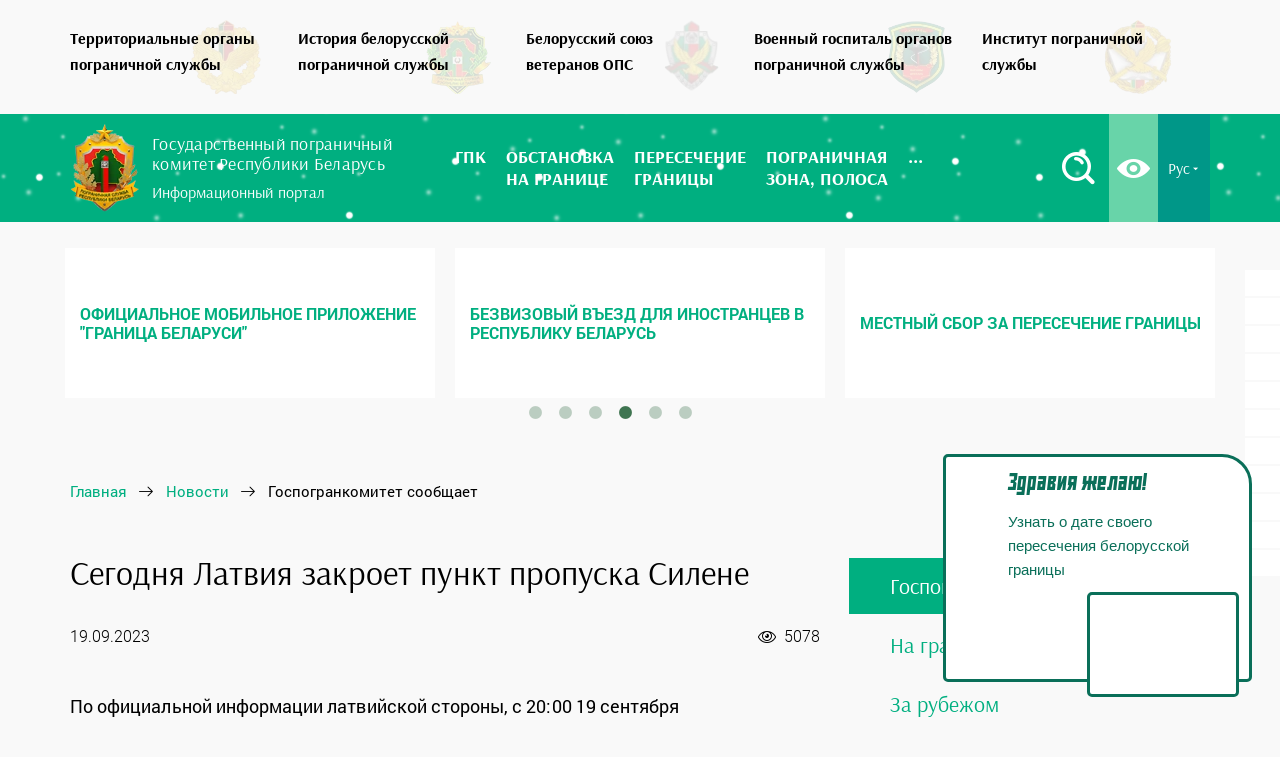

--- FILE ---
content_type: text/html; charset=UTF-8
request_url: https://gpk.gov.by/news/gpk/153476/
body_size: 17725
content:

<!DOCTYPE html>
<html lang="ru">
<head>
    <title>Сегодня Латвия закроет пункт пропуска Силене </title>
    <meta name="robots" content="index, follow" />
<meta name="keywords" content="Государственный пограничный комитет, Госпогранкомитет, ГПК, органы пограничной службы, ОПС, информационный портал, пограничный портал, портал о пограничниках, белорусская граница, граница, граница Республики Беларусь, пограничники, белорусские пограничники, пограничники Республики Беларусь, пограничные войска, ПВ" />
<meta name="description" content="Официальный интернет портал Государственного пограничного комитета Республики Беларусь" />
<script data-skip-moving="true">(function(w, d, n) {var cl = "bx-core";var ht = d.documentElement;var htc = ht ? ht.className : undefined;if (htc === undefined || htc.indexOf(cl) !== -1){return;}var ua = n.userAgent;if (/(iPad;)|(iPhone;)/i.test(ua)){cl += " bx-ios";}else if (/Windows/i.test(ua)){cl += ' bx-win';}else if (/Macintosh/i.test(ua)){cl += " bx-mac";}else if (/Linux/i.test(ua) && !/Android/i.test(ua)){cl += " bx-linux";}else if (/Android/i.test(ua)){cl += " bx-android";}cl += (/(ipad|iphone|android|mobile|touch)/i.test(ua) ? " bx-touch" : " bx-no-touch");cl += w.devicePixelRatio && w.devicePixelRatio >= 2? " bx-retina": " bx-no-retina";if (/AppleWebKit/.test(ua)){cl += " bx-chrome";}else if (/Opera/.test(ua)){cl += " bx-opera";}else if (/Firefox/.test(ua)){cl += " bx-firefox";}ht.className = htc ? htc + " " + cl : cl;})(window, document, navigator);</script>


<link href="/bitrix/css/arturgolubev.cookiealert/style.min.css?16812939564953" type="text/css"  rel="stylesheet" />
<link href="/bitrix/js/ui/design-tokens/dist/ui.design-tokens.min.css?172543398623463" type="text/css"  rel="stylesheet" />
<link href="/bitrix/js/ui/fonts/opensans/ui.font.opensans.min.css?16639455262320" type="text/css"  rel="stylesheet" />
<link href="/bitrix/js/main/popup/dist/main.popup.bundle.min.css?175101229928056" type="text/css"  rel="stylesheet" />
<link href="/bitrix/js/altasib.errorsend/css/window.css?1675949265910" type="text/css"  rel="stylesheet" />
<link href="/bitrix/cache/css/s1/gpk-ru-desctop/page_c40492b18363d34fdf04ed8c4c838ca4/page_c40492b18363d34fdf04ed8c4c838ca4_v1.css?176707714549556" type="text/css"  rel="stylesheet" />
<link href="/bitrix/cache/css/s1/gpk-ru-desctop/template_f3c4a4b706e79a51b3b351596e69eb1b/template_f3c4a4b706e79a51b3b351596e69eb1b_v1.css?1767076947309319" type="text/css"  data-template-style="true" rel="stylesheet" />







<meta charset='UTF-8'>
<meta name='viewport' content='width=device-width, initial-scale=1'>
<meta http-equiv='X-UA-Compatible' content='IE=edge,chrome=1'>
<meta name='theme-color' content='#0ba57b'>
<meta name='msapplication-navbutton-color' content='#0ba57b'>
<meta name='apple-mobile-web-app-status-bar-style' content='#0ba57b'>
<link rel='shortcut icon' href='/img/favicon/favicon.ico' />
<link rel='apple-touch-icon' href='/img/favicon/apple-icon.png'>
<link rel='apple-touch-icon' sizes='72x72' href='/img/favicon/apple-icon-72x72.png' />
<link rel='apple-touch-icon' sizes='114x114' href='/img/favicon/apple-icon-114x114.png' />
<meta property="og:type" content="article" />
<link rel='canonical' href='https://gpk.gov.by/news/gpk/153476/' />



<!-- dev2fun module opengraph -->
<meta property="og:title" content="Сегодня Латвия закроет пункт пропуска Силене "/>
<meta property="og:description" content="По официальной информации латвийской стороны, с 20:00 19 сентября функционирование погранперехода Силене (с белорусской стороны Урбаны) будет безосновательно пр..."/>
<meta property="og:url" content="https://gpk.gov.by/news/gpk/153476/"/>
<meta property="og:type" content="website"/>
<meta property="og:site_name" content="Государственный пограничный комитет Республики Беларусь"/>
<meta property="og:image" content="https://gpk.gov.by/upload/resize_cache/iblock/78c/400_300_1/i4p2q69im5i1ohpsq573qpbrf5lpqgux.jpg"/>
<meta property="og:image:type" content="image/jpeg"/>
<meta property="og:image:width" content="400"/>
<meta property="og:image:height" content="267"/>
<!-- /dev2fun module opengraph -->
    <!-- Google Tag Manager -->
    <script data-skip-moving="true">(function(w,d,s,l,i){w[l]=w[l]||[];w[l].push({'gtm.start':
                new Date().getTime(),event:'gtm.js'});var f=d.getElementsByTagName(s)[0],
            j=d.createElement(s),dl=l!='dataLayer'?'&l='+l:'';j.async=true;j.src=
            'https://www.googletagmanager.com/gtm.js?id='+i+dl;f.parentNode.insertBefore(j,f);
        })(window,document,'script','dataLayer','GTM-WWFT362');</script>
    <!-- End Google Tag Manager -->

    
    

    <script src="https://yastatic.net/pcode/adfox/loader.js" crossorigin="anonymous" data-skip-moving=true></script>
    </head>
<body>
    <!-- Google Tag Manager (noscript) -->
    <noscript><iframe src="https://www.googletagmanager.com/ns.html?id=GTM-WWFT362" height="0" width="0" style="display:none;visibility:hidden"></iframe></noscript>
    <!-- End Google Tag Manager (noscript) -->

        <div class="header">

                <div class="header__ops-resourses">
            <div class="razdel_wrap">
                <div class="container">
                    <div class="row">
                        <div class="col-md-12">
                            <nav class="razdel">
                                <ul class="owl-carousel owl-theme razdel_menu">
                                    <li>
                                        <a href="https://tops.gpk.gov.by/" target="_blank" title="Территориальные органы пограничной службы">
                                            <span class="razdel_logo">
                                                <img src='[data-uri]' 
                                                data-src="/local/assets/img/tops.webp" class='lozad' 
                                                alt="Территориальные органы пограничной службы" title="Территориальные органы пограничной службы">
                                            </span>
                                            <span class="razdel_title">
                                                Территориальные органы<br>пограничной службы
                                            </span>
                                        </a>
                                    </li>
                                    <li>
                                        <a href="https://history.gpk.gov.by/" target="_blank" title="История белорусской пограничной службы">
                                            <span class="razdel_logo">
                                                <img src='[data-uri]' 
                                                data-src="/local/assets/img/gerb_2d.webp" class='lozad' 
                                                alt="История белорусской пограничной службы" title="История белорусской пограничной службы">
                                            </span>
                                            <span class="razdel_title">
                                                История белорусской <br> пограничной службы
                                            </span>
                                        </a>
                                    </li>
                                    <li>
                                        <a href="https://bsv.gpk.gov.by/" target="_blank" title="Белорусский союз ветеранов">
                                            <span class="razdel_logo">
                                                <img src='[data-uri]' 
                                                data-src="/local/assets/img/bsv.webp" class='lozad' 
                                                alt="Белорусский союз ветеранов" title="Белорусский союз ветеранов">
                                            </span>
                                            <span class="razdel_title">
                                                Белорусский союз<br>ветеранов ОПС
                                            </span>
                                        </a>
                                    </li>
                                    <li>
                                        <a href="https://hospital.gpk.gov.by/" target="_blank" title="Военный госпиталь органов пограничной службы">
                                            <span class="razdel_logo">
                                                <img src='[data-uri]' 
                                                data-src="/local/assets/img/hospital.webp" class='lozad' 
                                                alt="Военный госпиталь органов пограничной службы" title="Военный госпиталь органов пограничной службы">
                                            </span>
                                            <span class="razdel_title">
                                                Военный госпиталь органов<br>пограничной службы
                                            </span>
                                        </a>
                                    </li>
                                    <li>
                                        <a href="https://ips.gpk.gov.by/" target="_blank" title="Институт пограничной службы">
                                            <span class="razdel_logo">
                                                <img src='[data-uri]' 
                                                data-src="/local/assets/img/ips.webp" class='lozad' 
                                                alt="Институт пограничной службы" title="Институт пограничной службы">
                                            </span>
                                            <span class="razdel_title">
                                                Институт пограничной<br>службы
                                            </span>
                                        </a>
                                    </li>
                                    <li>
                                        <a href="/become-border-guard/" target="_blank" title="Как стать пограничником">
                                            <span class="razdel_logo">
                                                <img src='[data-uri]' 
                                                data-src="/local/assets/img/become-border-guard.webp" class='lozad' 
                                                title="Как стать пограничником" alt="Как стать пограничником">
                                            </span>
                                            <span class="razdel_title">
                                                Как стать пограничником
                                            </span>
                                        </a>
                                    </li>
                                </ul>
                            </nav>
                        </div>
                    </div>
                </div>
            </div>
        </div>

                <div class="header__main-navbar">
            <div class="green_line" id='snow'>
                <div class="container ">
                    <div class="row ">
                        <div class="col-md-12">
                            <a href="#mmenu" class="mob_menu_btn">
                                <span class="burger"></span>
                            </a>
                            <div class="logo">
                                <a href="/">
                                    <div class="logo_img">
                                        <img src='[data-uri]' 
                                            data-src="/local/assets/img/gpk.webp" class='lozad' 
                                            alt="Государственный пограничный комитет  Республики Беларусь">
                                    </div>
                                    <div class="logo_text">
                                        <p>Государственный пограничный<br>комитет Республики Беларусь</p> 
                                        <span>Информационный портал</span>
                                    </div>
                                                                    </a>
                            </div>
                             <div class="main-menu-wrap">
	<nav class="main_menu">
		<ul class="menu flex">
									<li class="dropdown">
							<a href="/gpk/"><span>ГПК</span></a>
							<ul class="dropdown_menu">
											<li>
							<a href="https://gpk.gov.by/gpk/rukovodstvo/"><span>Руководящий состав</span></a>
						</li>
											<li>
							<a href="/gpk/osnovnyie-zadachi-gospogrankomiteta/"><span>Основные задачи и функции Госпогранкомитета</span></a>
						</li>
											<li>
							<a href="/gpk/administrativnyye-protsedury/"><span>Административные процедуры Госпогранкомитета (выдача пропусков)</span></a>
						</li>
											<li>
							<a href="/gpk/rabota-s-grazhdanami/"><span>Работа с гражданами</span></a>
						</li>
					</ul></li>						<li class="dropdown">
							<a href="/situation-at-the-border/"><span>Обстановка <br>на границе</span></a>
							<ul class="dropdown_menu">
											<li>
							<a href="/situation-at-the-border/punkty-propuska/"><span>Информация о пунктах пропуска</span></a>
						</li>
											<li>
							<a href="/situation-at-the-border/maps/"><span>Интерактивная карта</span></a>
						</li>
											<li>
							<a href="/situation-at-the-border/charts/"><span>Графики очередей</span></a>
						</li>
											<li>
							<a href="/situation-at-the-border/arkhiv-ocheredey/"><span>Архив очередей</span></a>
						</li>
											<li>
							<a href="/situation-at-the-border/rasstoyanie-do-blizhayshego-punkta-propuska/"><span>Расстояние до ближайшего пункта пропуска</span></a>
						</li>
											<li>
							<a href=""><span></span></a>
						</li>
					</ul></li>						<li class="dropdown">
							<a href="/peresechenie-granitsy/"><span>Пересечение <br>границы</span></a>
							<ul class="dropdown_menu">
											<li>
							<a href="/peresechenie-granitsy/bezvizovyy-vezd-dlya-inostrantsev-v-respubliku-belarus-"><span>Безвизовый въезд для иностранцев в Республику Беларусь</span></a>
						</li>
											<li>
							<a href="/peresechenie-granitsy/mestnyy-sbor-za-peresechenie-granitsy/"><span>Местный сбор за пересечение границы</span></a>
						</li>
											<li>
							<a href="/peresechenie-granitsy/peresecheniya-granitsy-s-detmi/"><span>Правила пересечения границы с детьми</span></a>
						</li>
											<li>
							<a href="/peresechenie-granitsy/mezhdunarodnye-perevozki-passazhirov/"><span>Организациям, осуществляющим международные перевозки пассажиров</span></a>
						</li>
											<li>
							<a href="/peresechenie-granitsy/vneocherednoy-vezd-v-avtodorozhnye-punkty-propuska/"><span>Внеочередной въезд в автодорожные пункты пропуска</span></a>
						</li>
											<li>
							<a href="/peresechenie-granitsy/rekvizity-dlya-uplaty-shtrafov/"><span>Реквизиты для уплаты штрафов</span></a>
						</li>
											<li>
							<a href="/peresechenie-granitsy/sistema-elektronnoy-ocheredi/"><span>Система электронной очереди</span></a>
						</li>
											<li>
							<a href="/peresechenie-granitsy/peresechenie-granitsy-po-biometricheskim-pasportam-otvety-na-glavnye-voprosy/"><span>Пересечение границы по биометрическим паспортам: ответы на главные вопросы</span></a>
						</li>
											<li>
							<a href="/peresechenie-granitsy/peresechenie-granitsy-akpk/"><span>Пересечение границы с использованием автоматического комплекса пограничного контроля</span></a>
						</li>
					</ul></li>						<li class="dropdown">
							<a href="/pogranichnaya-zona/"><span>Пограничная <br>зона, полоса</span></a>
							<ul class="dropdown_menu">
											<li>
							<a href="/pogranichnaya-zona/elektronnaya-podacha-zayavleniy-na-poluchenie-propuska-v-pogranichnuyu-zonu-polosu/"><span>Электронная подача заявлений на получение пропуска в пограничную зону (полосу)</span></a>
						</li>
											<li>
							<a href="/pogranichnaya-zona/perechen-naselennykh-punktov-raspolozhennykh-v-pogranichnoy-zone/"><span>Перечень населенных пунктов, расположенных в пограничной зоне</span></a>
						</li>
											<li>
							<a href="/pogranichnaya-zona/pravila-poseshcheniya-pogranichnoy-zony-dlya-grazhdan-respubliki-belarus/"><span>Правила посещения пограничной зоны для граждан Республики Беларусь</span></a>
						</li>
											<li>
							<a href="/pogranichnaya-zona/pravila-poseshcheniya-pogranichnoy-zony-dlya-inostrannykh-grazhdan/"><span>Правила посещения пограничной зоны для иностранных граждан</span></a>
						</li>
											<li>
							<a href="/pogranichnaya-zona/pravila-prebyvaniya-v-pogranichnoy-polose-dlya-grazhdan-belarusi/"><span>Правила пребывания в пограничной полосе для граждан Беларуси</span></a>
						</li>
											<li>
							<a href="/pogranichnaya-zona/pravila-prebyvaniya-v-pogranichnoy-polose-dlya-inostrannykh-grazhdan/"><span>Правила пребывания в пограничной полосе для иностранных граждан</span></a>
						</li>
											<li>
							<a href="/pogranichnaya-zona/pravila-poseshcheniya-pogranichnoy-polosy-dlya-yuridicheskikh-lits-respubliki-belarus/"><span>Правила посещения пограничной полосы для юридических лиц Республики Беларусь</span></a>
						</li>
											<li>
							<a href="/pogranichnaya-zona/gate-maps/"><span>Места въезда (входа) в пограничную полосу</span></a>
						</li>
											<li>
							<a href="/pogranichnaya-zona/dopolnitelnaya-konsultatsiya/"><span>Дополнительная консультация</span></a>
						</li>
											<li>
							<a href="/pogranichnaya-zona/rekvizity-dlya-uplaty-shtrafov/"><span>Реквизиты для уплаты штрафов</span></a>
						</li>
					</ul></li>						<li class="dropdown">
							<a href="/elektronnye-obrashcheniya/"><span>Электронные <br>обращения</span></a>
							<ul class="dropdown_menu">
											<li>
							<a href="/elektronnye-obrashcheniya/"><span>Порядок электронного обращения граждан и юридических лиц</span></a>
						</li>
											<li>
							<a href="/elektronnye-obrashcheniya/razyasnenie-o-peresechenii-gg/"><span>Порядок предоставления сведений о фактах пересечения Государственной границы Республики Беларусь</span></a>
						</li>
											<li>
							<a href="/elektronnye-obrashcheniya/preimushchestva-podachi-elektronnyh-obrashchenij/"><span>Преимущества подачи электронных обращений</span></a>
						</li>
					</ul></li>						<li class="dropdown">
							<a href="/zakonodatelstvo/"><span>Законодательство</span></a>
							<ul class="dropdown_menu">
											<li>
							<a href="/zakonodatelstvo/decrees/"><span>Указы Президента Республики Беларусь</span></a>
						</li>
											<li>
							<a href="/zakonodatelstvo/laws/"><span>Законы Республики Беларусь</span></a>
						</li>
											<li>
							<a href="/zakonodatelstvo/postanovlenya/"><span>Постановления</span></a>
						</li>
					</ul></li>						<li>
							<a href="/vopros-otvet/"><span>Вопрос-ответ</span></a>
						</li>
											<li class="dropdown">
							<a href="/news/"><span>Новости</span></a>
							<ul class="dropdown_menu">
											<li class='selected'>
							<a href="/news/gpk/"><span>Госпогранкомитет сообщает</span></a>
						</li>
											<li>
							<a href="/news/na-granitsah-belarusi/"><span>На границах Беларуси</span></a>
						</li>
											<li>
							<a href="/news/za-rubezhom/"><span>За рубежом</span></a>
						</li>
					</ul></li>						<li class="dropdown">
							<a href="/media/"><span>Медиа</span></a>
							<ul class="dropdown_menu">
											<li>
							<a href="/media/photogallery/"><span>Фотогалерея</span></a>
						</li>
											<li>
							<a href="/media/videogalereya/"><span>Видеогалерея</span></a>
						</li>
											<li>
							<a href="/media/infografika/"><span>Инфографика</span></a>
						</li>
					</ul></li>						<li class="dropdown">
							<a href="/vakansii/"><span>Вакансии</span></a>
							<ul class="dropdown_menu">
											<li>
							<a href="/become-border-guard/"><span>Как стать пограничником</span></a>
						</li>
											<li>
							<a href="https://tops.gpk.gov.by/brest/vakansii/"><span>Брестская пограничная группа</span></a>
						</li>
											<li>
							<a href="https://tops.gpk.gov.by/gomel/vakansii/"><span>Гомельская пограничная группа</span></a>
						</li>
											<li>
							<a href="https://tops.gpk.gov.by/grodno/vakansii/"><span>Гродненская пограничная группа</span></a>
						</li>
											<li>
							<a href="https://tops.gpk.gov.by/lida/vakansii/"><span>Лидский пограничный отряд</span></a>
						</li>
											<li>
							<a href="https://tops.gpk.gov.by/mozur/vakansii/"><span>Мозырский пограничный отряд</span></a>
						</li>
											<li>
							<a href="https://tops.gpk.gov.by/pinsk/vakansii/"><span>Пинский пограничный отряд</span></a>
						</li>
											<li>
							<a href="https://tops.gpk.gov.by/polock/vakansii/"><span>Полоцкий пограничный отряд</span></a>
						</li>
											<li>
							<a href="https://tops.gpk.gov.by/smorgon/vakansii/"><span>Сморгонская пограничная группа</span></a>
						</li>
											<li>
							<a href="https://tops.gpk.gov.by/opogk/vakansii/"><span>Отряд пограничного контроля "Минск"</span></a>
						</li>
											<li>
							<a href="https://tops.gpk.gov.by/2007/vakansii/"><span>Группа связи и обеспечения</span></a>
						</li>
											<li>
							<a href="https://tops.gpk.gov.by/gmto/vakansii/"><span>Группа материально-технического обеспечения</span></a>
						</li>
											<li>
							<a href="http://hospital.gpk.gov.by/vakansii/"><span>Военный госпиталь ОПС</span></a>
						</li>
					</ul></li>						<li>
							<a href="/contacts/"><span>Контакты</span></a>
						</li>
							</ul>

		<div class="top_btn_wrap">
			<div class="lang top_btn dropdown">
				<a href="#" rel="nofollow">Рус <i class="icon-angle_down"></i></a>
				<ul class="dropdown_lang">
					<li><a href="/by/">Бел</a></li>
					<li><a href="/en/">En</a></li>
				</ul>
			</div>
			<div class="eye_button top_btn">
				<a href="/?special=Y" title="Версия для слабовидящих" rel="nofollow">
					<i class="icon-eye"></i>
				</a>
			</div>
			<div class="search_button top_btn" id="search-btn">
				<a href="#" rel="nofollow" title="Поиск по сайту">
					<i class="icon-search"></i>
				</a>
			</div>
		</div>
	</nav>
</div>
                        </div>
                    </div>
                </div>
            </div>
        </div>

                <div class="header__additional">
            <div class="additional-info">
                <div class="container">
                    <div class="row">
                        <br>
                        
<div class="banners_main">
                    <div onclick="location.href='https://xn--80abmycmsir5gza.xn--90ais/?ysclid=mj04qmingd44852514';" class="banner-item" id="bx_3218110189_170032" name="bx_3218110189_170032">
                
            <img src="/upload/iblock/712/cmi73tcicpqzg7edbjb90zqxdg6t8n4f.webp" alt="">
        </div>
                    <div onclick="location.href='https://specreport.belta.by/victory80citadeli?asd13';" class="banner-item" id="bx_3218110189_166567" name="bx_3218110189_166567">
                            <p>80-лет Победы советского народа в Великой Отечественной войне</p>
                
            <img src="/upload/iblock/1a2/chwsxl2lil1r322pduu0so3i8y9e4593.jpg" alt="">
        </div>
                    <div onclick="location.href='https://president.gov.by/ru/documents/ukaz-no-31-ot-17-anvara-2025-g';" class="banner-item" id="bx_3218110189_166572" name="bx_3218110189_166572">
                
            <img src="/upload/iblock/edd/ifi42f3069d102athcamkhd3zjg9ronp.webp" alt="">
        </div>
                    <div onclick="location.href='https://teletype.in/@gpk.gov.by/borderApp';" class="banner-item" id="bx_3218110189_150857" name="bx_3218110189_150857">
                            <p>Официальное мобильное приложение &quot;Граница Беларуси&quot;</p>
                
            <img src="/upload/iblock/a1e/uhp4zyaa85k7hxqrdphl1a5x8ikpcbkx.png" alt="">
        </div>
                    <div onclick="location.href='/peresechenie-granitsy/bezvizovyy-vezd-dlya-inostrantsev-v-respubliku-belarus-/';" class="banner-item" id="bx_3218110189_150074" name="bx_3218110189_150074">
                            <p>Безвизовый въезд для иностранцев в Республику Беларусь</p>
                
            <img src="/upload/iblock/15f/u7d3wdvsxd9vtmmgf2emh4sr3qua2gue.png" alt="">
        </div>
                    <div onclick="location.href='/peresechenie-granitsy/mestnyy-sbor-za-peresechenie-granitsy/';" class="banner-item" id="bx_3218110189_150075" name="bx_3218110189_150075">
                            <p>Местный сбор за пересечение границы</p>
                
            <img src="/upload/iblock/8dc/ga5l9ykwcabd1uhot9lw1g38al4ye4zc.png" alt="">
        </div>
    </div>
                                                <div class="col-md-12 gpk-breadcrumb-container">
                            <div class="gpk-breadcrumb" itemscope itemtype="http://schema.org/BreadcrumbList">
			<div class="gpk-breadcrumb-item" id="bx_breadcrumb_0" itemprop="itemListElement" itemscope itemtype="http://schema.org/ListItem">
				
				<a href="/" title="Главная" itemprop="url">
					<span itemprop="name">Главная</span>
				</a>
				<meta itemprop="position" content="1" />
			</div>
			<div class="gpk-breadcrumb-item" id="bx_breadcrumb_1" itemprop="itemListElement" itemscope itemtype="http://schema.org/ListItem">
				
				<a href="/news/" title="Новости" itemprop="url">
					<span itemprop="name">Новости</span>
				</a>
				<meta itemprop="position" content="2" />
			</div>
			<div class="gpk-breadcrumb-item" itemprop="itemListElement" itemscope itemtype="http://schema.org/ListItem">
				
				<span itemprop="name">Госпогранкомитет сообщает</span>
				<meta itemprop="position" content="3" />
			</div></div>                                                                                </div>
                    </div>
                </div>
            </div>                    
        </div>

    </div>
    
        <div class="main">
        <div class="container">
            <div class="row">
                                                            <div class="col-lg-8 col-md-8 col-sm-12 col-xs-12">
                            <div class="page_content w900">
                                            
                
          <article class="post" data-element-id="153476" data-iblock-id="16">
    <div class="post_header">
        <h1 class="post_title">Сегодня Латвия закроет пункт пропуска Силене </h1>
        <div class="meta">
             <span>
                19.09.2023            </span>
                                            <span class="fr show_counter">
                    <i class="icon-eye_news"></i>
                    <span class="count">5078</span>
                </span>
            
            
        </div>
                    <p class="lead">
                По официальной информации латвийской стороны, с 20:00 19 сентября функционирование погранперехода Силене (с белорусской стороны Урбаны) будет безосновательно прекращено в одностороннем порядке на неопределенный срок.             </p>
                            <div class="post_img">
                <img src="/upload/iblock/78c/i4p2q69im5i1ohpsq573qpbrf5lpqgux.jpg" class="img-100" alt="Сегодня Латвия закроет пункт пропуска Силене " title="Сегодня Латвия закроет пункт пропуска Силене "  />
                
                            </div>
            </div>
    <div class="post_body">

        
            


    <p>После закрытия Силене пересечение границы с Латвией будет возможным через единственный функционирующий латвийский погранпереход Патерниеки (с белорусской стороны — Григоровщина).</p>


        <div class="clb"></div>

        
        




                                </div>

    <div class="post_footer">
        <div class="row">
            <div class="col-md-5 col-sm-12">
                            </div>
            <!-- <div class="col-md-7 col-sm-12">
                            </div> -->
        </div>
        <div class="row m45">
            <div class="col-xl-6 col-md-5 col-sm-6 col-xs-12">
                <div class="mistake fl">
                    Если вы заметили ошибку, выделите ее мышкой
                    и нажмите Ctrl+Enter
                </div>
            </div>
            <div class="col-xl-6 col-md-7 col-sm-6 col-xs-12">
                <div class="ya-share2" data-services="vkontakte,facebook,odnoklassniki,twitter,viber,whatsapp,telegram"></div>
            </div>
        </div>
    </div>
</article>
<div class="clb"></div>





        <div class="back_arrow">
            <a href="/news/">
                <i class="icon-left_arrow"></i>
                <span>Вернуться назад</span>
            </a>
        </div>
<br>
<br>

<div id="adfox_153304953353395828"></div>
<div id="adfox_153304915949064185"></div>

        <div class="related_wrap">
    <p class="related_title">Читайте также:</p>
    <ul class="related_list">
                    <li class="related_item">
                <a href="/news/gpk/170598/">
                    <div class="related_name">В Минске состоялось заседание Государственной пограничной комиссии</div>
                </a>
            </li>
                    <li class="related_item">
                <a href="/news/gpk/170568/">
                    <div class="related_name">С начала года Беларусь посетило более 5 тысяч иностранцев без виз</div>
                </a>
            </li>
                    <li class="related_item">
                <a href="/news/gpk/170542/">
                    <div class="related_name">Молодежь выбирает свой вектор развития!</div>
                </a>
            </li>
                    <li class="related_item">
                <a href="/news/gpk/170519/">
                    <div class="related_name">Итоги второго заседания VII Всебелорусского народного собрания - в центре внимания пограничников</div>
                </a>
            </li>
                    <li class="related_item">
                <a href="/news/na-granitsah-belarusi/170517/">
                    <div class="related_name">Модернизация армии, отечественная техника. Какие вопросы в сфере обороны на первом месте в новой пятилетке</div>
                </a>
            </li>
                    <li class="related_item">
                <a href="/news/gpk/170491/">
                    <div class="related_name">Делегаты Всебелорусского народного собрания проводят диалоговые площадки с военнослужащими</div>
                </a>
            </li>
            </ul>
</div>


                        </div>
            </div>

                            <aside class="col-lg-4 col-md-4 col-sm-12 col-xs-12 pull-right">

                                    
<ul class="right-menu">

			<li class="selected"><a href="/news/gpk/">Госпогранкомитет сообщает</a></li>
		
			<li><a href="/news/na-granitsah-belarusi/">На границах Беларуси</a></li>
		
			<li><a href="/news/za-rubezhom/">За рубежом</a></li>
		

</ul>

                    
                                                                                    
<div class="sticky-block-wrap">
    <div class="sticky-block">
        <div class="inner">
            <div id="adfox_154643293352528819"></div>
        </div>
    </div>
</div>


                                        
                                                    </aside>
                            </div>     </div> </div> 


    

	<footer>

        
		<div class="container">
			<div class="row">
				<div class="col-md-4">
					<div class="footer_title equalheights">
						© Государственный пограничный комитет Республики Беларусь
					</div>

					<div class="footer_info">
                        <p>220050, г. Минск, ул. Володарского, 24</p>
						<p>
							Режим работы: <br>
							понедельник — пятница <br>
							с 09.00 до 18.00 <br>
							перерыв на обед с 13.00 до 14.00
                            <small class="work-descr">В дни, предшествующие государственным праздникам, объявленные нерабочими днями,
                                продолжительность рабочего времени <br> сокращается на один час.
                            </small>
						</p>

						<p>
							Круглосуточный телефон "горячей <br>
							линии" по вопросам пересечения <br>
							Государственной границы: <br>
                            <a href="tel:+375173291898">+375 17 329 18 98</a>.                    
						</p>
						<p>
							Круглосуточный телефон доверия <br>
							службы собственной безопасности:<br>
							<a href="tel:+375172245008">+375 17 224 50 08</a>.
						</p>

                        <p> <small>
                            Если вы располагаете сведениями о конкретных фактах коррупции или иных незаконных действиях со стороны сотрудников органов пограничной службы 
                            Республики Беларусь, либо о противоправных посягательствах в отношении сотрудников, а также о фактах правонарушений, совершенных или совершаемых на 
                            государственной границе, просим Вас проинформировать нас по круглосуточному телефону доверия службы собственной безопасности <a href="tel:+375172245008">+375 17 224 50 08</a>.</small>
                        </p>
					</div>
				</div>
				<div class="col-md-4">
					<div class="footer_title equalheights">Наши партнеры:</div>
					<div class="footer_info">
						<p><a href="http://www.skpw.ru/" target="_blank">Совет командующих Пограничными войсками</a></p>
						<div class="footer_title mb20 mt45">Полезная информация</div>
                        <p><a href="/borba-s-korruptsiey/">Борьба с коррупцией</a></p>
						<p><a href="/advertisers/">Рекламодателям</a></p>
                        <div class="mistake_footer">
                            Если вы заметили ошибку, выделите ее мышкой <br>
                            и нажмите Ctrl+Enter
                        </div>
					</div>

                    <div class="footer_info">
                        <a href="http://tibo.by/ru/internet-premiya-tibo-2019/" target="_blank">
                            <img src='[data-uri]' data-src="/upload/tibo.png" class="lozad" alt="Интернет-премия" />
                        </a>
                    </div>
                    
                    				</div>
				<div class="col-md-4">
					<div class="footer_title equalheights">Ссылки на государственные сайты:</div>
					<div class="simvolika">
						<a href="http://president.gov.by/" rel="nofollow" target="_blank">
							<img src='[data-uri]' data-src="/local/templates/gpk-ru-desctop/img/simvolika-new.png" class="lozad" />
                            Официальный Интернет-портал Президента Республики Беларусь
						</a>
                        <a href="http://www.government.by/" rel="nofollow" target="_blank">
                            <img src='[data-uri]' data-src="/local/templates/gpk-ru-desctop/img/emblema_sv_rb_2.png" class="lozad" />
                            Правительство Республики Беларусь
                        </a>
                        <a href="https://mfa.gov.by/" rel="nofollow" target="_blank">
                            <img src='[data-uri]' data-src="/local/templates/gpk-ru-desctop/img/emblem_mid_rb_2.png" class="lozad" style="height: 50px"/>
                            Министерство иностранных дел Республики Беларусь
                        </a>
                        <a href="http://www.embassybel.ru/" rel="nofollow" target="_blank">
                            <img src='[data-uri]' data-src="/local/templates/gpk-ru-desctop/img/logo-belarusfacts.svg" class="lozad" />
                            Сайт Посольства Республики Беларусь в Российской Федерации
                        </a>
                        <a href="https://www.customs.gov.by/" rel="nofollow" target="_blank">
                            <img src='[data-uri]' data-src="/local/templates/gpk-ru-desctop/img/emblem_tk_rb_2.png" class="lozad" style="height: 50px"/>
                            Государственный таможенный комитет Республики Беларусь
                        </a>
                        <a href="https://mvd.gov.by/" rel="nofollow" target="_blank">
                            <img style="height: 55px" src='[data-uri]' data-src="/local/templates/gpk-ru-desctop/img/emblem_mvd_rb_2.png" class="lozad" />
                            Министерство внутренних дел Республики Беларусь
                        </a>
                        <a href="https://belarus24.by" target="_blank">
                            <img src='[data-uri]' data-src="/local/templates/gpk-ru-desctop/img/Belarus24.png" class="lozad" style="height: 60px"/>
                            Международный спутниковый телеканал
                        </a>
                        <!-- <a href="https://pravo.by/" rel="nofollow" target="_blank">
                            <img src="https://pravo.by/upload/images/sm_full.aspx_guid=180431476362146.jpg" class="lozad" width="85px"/>
                            Национальный правовой Интернет-портал Республики Беларусь
                        </a> -->
                        <a href="http://sdgs.by/" target="_blank">
                            <img src='[data-uri]' data-src="/local/templates/gpk-ru-desctop/img/razvitie_rb.png" class="lozad" style="height: 45px"/>
                            Цели устойчивого развития в Беларуси
                        </a>
                        <a href="https://forumpravo.by" rel="nofollow" target="_blank">
                            <img src="/local/templates/gpk-ru-desctop/img/pravo_forum.jpg" data-src="/local/templates/gpk-ru-desctop/img/pravo_forum.jpg" class="lozad" width="85px"/>
                            Правовой форум Республики Беларусь
                        </a>
                        <a href="https://center.gov.by/" target="_blank">
                            <img src='[data-uri]' data-src="/local/templates/gpk-ru-desctop/img/nczpi.jpg" class="lozad" style="height: 60px"/>
                            Национальный центр законодательства и правовой информации
                        </a>
                        <!-- <a href="https://platform.gov.by/" rel="nofollow" target="_blank">
                            <img src='[data-uri]' data-src="/local/templates/gpk-ru-desctop/img/logo_eServicesPortal_rb.png" class="lozad" width="110px"/>
                            Единый портал электронных услуг
                        </a> -->
                        <a href="https://xn----7sbgfh2alwzdhpc0c.xn--90ais/" target="_blank">
                            <img src='[data-uri]' data-src="/local/templates/gpk-ru-desctop/img/raiting-portal-new.jpg" class="lozad" style="height: 50px"/>
                            Портал рейтинговой оценки
                        </a>
					</div>
<!--					<div class="footer_info">
						<p><a href="http://president.gov.by/" target="_blank">Официальный Интернет-портал Президента Республики Беларусь</a></p>
						<p><a href="http://www.government.by/ru/" target="_blank">Правительство Республики Беларусь</a></p>
                        <p><a href="http://mfa.gov.by/" target="_blank">Министерство иностранных дел Республики Беларусь</a></p>
						<p><a href="http://www.embassybel.ru/" target="_blank">Сайт Посольства Республики Беларусь в Российской Федерации</a></p>
                        <p><a href="http://www.customs.gov.by/ru/" target="_blank">Государственный таможенный комитет Республики Беларусь</a></p>
						<p><a href="http://pravo.by/" target="_blank">Национальный правовой Интернет-портал Республики Беларусь</a></p>
						<p><a href="https://portal.gov.by/" target="_blank">Единый портал электронных услуг</a></p>
                        <p><a href="https://mvd.gov.by/ru" target="_blank">Министерство внутренних дел Республики Беларусь</a></p>
                        <p><a href="http://xn----7sbgfh2alwzdhpc0c.xn--90ais/RatingPortal" target="_blank">Портал рейтинговой оценки</a></p>
					</div>-->
				</div>
			</div>
			<div class="row">
				<div class="col-md-4">
					<a href="/sitemap/" class="btn_default map">
						<div><i class="icon-button_map"></i> <span>Карта портала</span></div>
					</a>
				</div>

				<div class="col-md-4">
                    <ul class="social_button" id="social">
                                                    <li><a href="https://www.instagram.com/borderguards_by" target="_blank"><img src="/upload/iblock/fab/m2kofmrbag93j6as0t8qyr3v6qw4vanb.svg" alt=""></a></li>
                                                        <li><a href="https://vk.com/gpkgovby" target="_blank"><img src="/upload/iblock/535/qxm0v1sbxziapnxrqotra5yck74z6k15.svg" alt=""></a></li>
                                                        <li><a href="https://twitter.com/GpkGovBy" target="_blank"><img src="/upload/iblock/ff7/liemfrj68y214esbjth7k6b9jyqcodjk.svg" alt=""></a></li>
                                                        <li><a href="https://www.facebook.com/GpkGovBY" target="_blank"><img src="/upload/iblock/cb7/blimebofiuokmtfwzhasgykzfxeyk941.svg" alt=""></a></li>
                                                        <li><a href="https://www.youtube.com/user/GpkGovBy" target="_blank"><img src="/upload/iblock/01d/fc2ub808vu2tojqg7tgc2o1qlrtwdzfw.svg" alt=""></a></li>
                                                        <li><a href="https://t.me/gpkgovby" target="_blank"><img src="/upload/iblock/2fb/sjybe0sxfsbecrno46lvny5cykcwjbpe.svg" alt=""></a></li>
                                                        <li><a href="https://ok.ru/gpkgovby" target="_blank"><img src="/upload/iblock/da7/2w14xmb7qt388trgg497kfbwvc3d61g8.svg" alt=""></a></li>
                                                        <li><a href="https://coub.com/gpkgovby" target="_blank"><img src="/upload/iblock/77b/wwbgzn4cywhbapbkhsrsbsaw82ryitp6.svg" alt=""></a></li>
                                                        <li><a href="https://invite.viber.com/?g2=AQBqha4GlWUsqU3U4G%2Bb7toIQ8OGfHpNtiwpG7J8gymWKW0%2B0yKVOydcSePE3zfm" target="_blank"><img src="/upload/iblock/519/9txisuuom9rtrch8xrb0vtw5n088bpp1.svg" alt=""></a></li>
                                                        <li><a href="http://www.tiktok.com/@borderguards__by" target="_blank"><img src="/upload/iblock/3ee/7u4xq3rrggl99b7kwo1rxqrcc9vqq24q.svg" alt=""></a></li>
                                                        <li><a href="https://www.threads.com/@borderguards_by" target="_blank"><img src="/upload/iblock/7a8/bjul156007wkkbccybe1oxk3e19av3ru.svg" alt=""></a></li>
                                                                        </ul>
				</div>

			</div>
		</div>

         
<div style="display: none">
    <nav id="mmenu">
                <ul id="no_snow">
            <li><a href="/">Главная</a></li>

                                <li >
                        <a href="/gpk/"><span>ГПК</span></a>
                        <ul>
                                            <li>
                            <a href="https://gpk.gov.by/gpk/rukovodstvo/"><span>Руководящий состав</span></a>
                        </li>
                                            <li>
                            <a href="/gpk/osnovnyie-zadachi-gospogrankomiteta/"><span>Основные задачи и функции Госпогранкомитета</span></a>
                        </li>
                                            <li>
                            <a href="/gpk/administrativnyye-protsedury/"><span>Административные процедуры Госпогранкомитета (выдача пропусков)</span></a>
                        </li>
                                            <li>
                            <a href="/gpk/rabota-s-grazhdanami/"><span>Работа с гражданами</span></a>
                        </li>
                    </ul></li>                    <li >
                        <a href="/situation-at-the-border/"><span>Обстановка <br>на границе</span></a>
                        <ul>
                                            <li>
                            <a href="/situation-at-the-border/punkty-propuska/"><span>Информация о пунктах пропуска</span></a>
                        </li>
                                            <li>
                            <a href="/situation-at-the-border/maps/"><span>Интерактивная карта</span></a>
                        </li>
                                        <li >
                        <a href="/situation-at-the-border/charts/"><span>Графики очередей</span></a>
                        <ul>
                                            <li>
                            <a href="/situation-at-the-border/charts/grigorov/"><span>Григоровщина</span></a>
                        </li>
                                            <li>
                            <a href="/situation-at-the-border/charts/urbana/"><span>Урбаны</span></a>
                        </li>
                                            <li>
                            <a href="/situation-at-the-border/charts/vidzy/"><span>Видзы</span></a>
                        </li>
                                            <li>
                            <a href="/situation-at-the-border/charts/stone_log/"><span>Каменный Лог</span></a>
                        </li>
                                            <li>
                            <a href="/situation-at-the-border/charts/kotlovka/"><span>Котловка</span></a>
                        </li>
                                            <li>
                            <a href="/situation-at-the-border/charts/losha/"><span>Лоша</span></a>
                        </li>
                                            <li>
                            <a href="/situation-at-the-border/charts/benekainys/"><span>Бенякони</span></a>
                        </li>
                                            <li>
                            <a href="/situation-at-the-border/charts/privalka/"><span>Привалка</span></a>
                        </li>
                                            <li>
                            <a href="/situation-at-the-border/charts/bruzgi/"><span>Брузги</span></a>
                        </li>
                                            <li>
                            <a href="/situation-at-the-border/charts/berestovitsa/"><span>Берестовица</span></a>
                        </li>
                                            <li>
                            <a href="/situation-at-the-border/charts/peschatka/"><span>Песчатка</span></a>
                        </li>
                                            <li>
                            <a href="/situation-at-the-border/charts/kozlovichi/"><span>Козловичи</span></a>
                        </li>
                                            <li>
                            <a href="/situation-at-the-border/charts/brest/"><span>Брест</span></a>
                        </li>
                                            <li>
                            <a href="/situation-at-the-border/charts/domachevo/"><span>Домачево</span></a>
                        </li>
                                            <li>
                            <a href="/situation-at-the-border/charts/tomashovka/"><span>Томашовка</span></a>
                        </li>
                                            <li>
                            <a href="/situation-at-the-border/charts/oltush/"><span>Олтуш</span></a>
                        </li>
                                            <li>
                            <a href="/situation-at-the-border/charts/mokrany/"><span>Мокраны</span></a>
                        </li>
                                            <li>
                            <a href="/situation-at-the-border/charts/mohr/"><span>Мохро</span></a>
                        </li>
                                            <li>
                            <a href="/situation-at-the-border/charts/nevel/"><span>Невель</span></a>
                        </li>
                                            <li>
                            <a href="/situation-at-the-border/charts/up_terebezhov/"><span>Верхний Теребежов</span></a>
                        </li>
                                            <li>
                            <a href="/situation-at-the-border/charts/glushkevichi/"><span>Глушкевичи</span></a>
                        </li>
                                            <li>
                            <a href="/situation-at-the-border/charts/new_rudnia/"><span>Новая Рудня</span></a>
                        </li>
                                            <li>
                            <a href="/situation-at-the-border/charts/oleksandrivka/"><span>Александровка</span></a>
                        </li>
                                            <li>
                            <a href="/situation-at-the-border/charts/komarin/"><span>Комарин</span></a>
                        </li>
                                            <li>
                            <a href="/situation-at-the-border/charts/nova_huta/"><span>Новая Гута</span></a>
                        </li>
                                            <li>
                            <a href="/situation-at-the-border/charts/veselivka/"><span>Веселовка</span></a>
                        </li>
                    </ul></li>                        <li>
                            <a href="/situation-at-the-border/arkhiv-ocheredey/"><span>Архив очередей</span></a>
                        </li>
                                            <li>
                            <a href="/situation-at-the-border/rasstoyanie-do-blizhayshego-punkta-propuska/"><span>Расстояние до ближайшего пункта пропуска</span></a>
                        </li>
                                            <li>
                            <a href=""><span></span></a>
                        </li>
                    </ul></li>                    <li >
                        <a href="/peresechenie-granitsy/"><span>Пересечение <br>границы</span></a>
                        <ul>
                                            <li>
                            <a href="/peresechenie-granitsy/bezvizovyy-vezd-dlya-inostrantsev-v-respubliku-belarus-"><span>Безвизовый въезд для иностранцев в Республику Беларусь</span></a>
                        </li>
                                            <li>
                            <a href="/peresechenie-granitsy/mestnyy-sbor-za-peresechenie-granitsy/"><span>Местный сбор за пересечение границы</span></a>
                        </li>
                                            <li>
                            <a href="/peresechenie-granitsy/peresecheniya-granitsy-s-detmi/"><span>Правила пересечения границы с детьми</span></a>
                        </li>
                                            <li>
                            <a href="/peresechenie-granitsy/mezhdunarodnye-perevozki-passazhirov/"><span>Организациям, осуществляющим международные перевозки пассажиров</span></a>
                        </li>
                                            <li>
                            <a href="/peresechenie-granitsy/vneocherednoy-vezd-v-avtodorozhnye-punkty-propuska/"><span>Внеочередной въезд в автодорожные пункты пропуска</span></a>
                        </li>
                                            <li>
                            <a href="/peresechenie-granitsy/rekvizity-dlya-uplaty-shtrafov/"><span>Реквизиты для уплаты штрафов</span></a>
                        </li>
                                            <li>
                            <a href="/peresechenie-granitsy/sistema-elektronnoy-ocheredi/"><span>Система электронной очереди</span></a>
                        </li>
                                            <li>
                            <a href="/peresechenie-granitsy/peresechenie-granitsy-po-biometricheskim-pasportam-otvety-na-glavnye-voprosy/"><span>Пересечение границы по биометрическим паспортам: ответы на главные вопросы</span></a>
                        </li>
                                            <li>
                            <a href="/peresechenie-granitsy/peresechenie-granitsy-akpk/"><span>Пересечение границы с использованием автоматического комплекса пограничного контроля</span></a>
                        </li>
                    </ul></li>                    <li >
                        <a href="/pogranichnaya-zona/"><span>Пограничная <br>зона, полоса</span></a>
                        <ul>
                                            <li>
                            <a href="/pogranichnaya-zona/elektronnaya-podacha-zayavleniy-na-poluchenie-propuska-v-pogranichnuyu-zonu-polosu/"><span>Электронная подача заявлений на получение пропуска в пограничную зону (полосу)</span></a>
                        </li>
                                            <li>
                            <a href="/pogranichnaya-zona/perechen-naselennykh-punktov-raspolozhennykh-v-pogranichnoy-zone/"><span>Перечень населенных пунктов, расположенных в пограничной зоне</span></a>
                        </li>
                                            <li>
                            <a href="/pogranichnaya-zona/pravila-poseshcheniya-pogranichnoy-zony-dlya-grazhdan-respubliki-belarus/"><span>Правила посещения пограничной зоны для граждан Республики Беларусь</span></a>
                        </li>
                                            <li>
                            <a href="/pogranichnaya-zona/pravila-poseshcheniya-pogranichnoy-zony-dlya-inostrannykh-grazhdan/"><span>Правила посещения пограничной зоны для иностранных граждан</span></a>
                        </li>
                                            <li>
                            <a href="/pogranichnaya-zona/pravila-prebyvaniya-v-pogranichnoy-polose-dlya-grazhdan-belarusi/"><span>Правила пребывания в пограничной полосе для граждан Беларуси</span></a>
                        </li>
                                            <li>
                            <a href="/pogranichnaya-zona/pravila-prebyvaniya-v-pogranichnoy-polose-dlya-inostrannykh-grazhdan/"><span>Правила пребывания в пограничной полосе для иностранных граждан</span></a>
                        </li>
                                            <li>
                            <a href="/pogranichnaya-zona/pravila-poseshcheniya-pogranichnoy-polosy-dlya-yuridicheskikh-lits-respubliki-belarus/"><span>Правила посещения пограничной полосы для юридических лиц Республики Беларусь</span></a>
                        </li>
                                        <li >
                        <a href="/pogranichnaya-zona/gate-maps/"><span>Места въезда (входа) в пограничную полосу</span></a>
                        <ul>
                                            <li>
                            <a href="/pogranichnaya-zona/gate-maps/brest/"><span>Брестская пограничная группа</span></a>
                        </li>
                                            <li>
                            <a href="/pogranichnaya-zona/gate-maps/gomel/"><span>Гомельская пограничная группа </span></a>
                        </li>
                                            <li>
                            <a href="/pogranichnaya-zona/gate-maps/grodno/"><span>Гродненская пограничная группа</span></a>
                        </li>
                                            <li>
                            <a href="/pogranichnaya-zona/gate-maps/lida/"><span>Лидский пограничный отряд </span></a>
                        </li>
                                            <li>
                            <a href="/pogranichnaya-zona/gate-maps/mozyr/"><span>Мозырский пограничный отряд</span></a>
                        </li>
                                            <li>
                            <a href="/pogranichnaya-zona/gate-maps/pinsk/"><span>Пинский пограничный отряд</span></a>
                        </li>
                                            <li>
                            <a href="/pogranichnaya-zona/gate-maps/polotsk/"><span>Полоцкий пограничный отряд</span></a>
                        </li>
                                            <li>
                            <a href="/pogranichnaya-zona/gate-maps/smorgon/"><span>Сморгонская пограничная группа</span></a>
                        </li>
                    </ul></li>                        <li>
                            <a href="/pogranichnaya-zona/dopolnitelnaya-konsultatsiya/"><span>Дополнительная консультация</span></a>
                        </li>
                                            <li>
                            <a href="/pogranichnaya-zona/rekvizity-dlya-uplaty-shtrafov/"><span>Реквизиты для уплаты штрафов</span></a>
                        </li>
                    </ul></li>                    <li >
                        <a href="/elektronnye-obrashcheniya/"><span>Электронные <br>обращения</span></a>
                        <ul>
                                            <li>
                            <a href="/elektronnye-obrashcheniya/"><span>Порядок электронного обращения граждан и юридических лиц</span></a>
                        </li>
                                            <li>
                            <a href="/elektronnye-obrashcheniya/razyasnenie-o-peresechenii-gg/"><span>Порядок предоставления сведений о фактах пересечения Государственной границы Республики Беларусь</span></a>
                        </li>
                                            <li>
                            <a href="/elektronnye-obrashcheniya/preimushchestva-podachi-elektronnyh-obrashchenij/"><span>Преимущества подачи электронных обращений</span></a>
                        </li>
                    </ul></li>                    <li >
                        <a href="/zakonodatelstvo/"><span>Законодательство</span></a>
                        <ul>
                                            <li>
                            <a href="/zakonodatelstvo/decrees/"><span>Указы Президента Республики Беларусь</span></a>
                        </li>
                                            <li>
                            <a href="/zakonodatelstvo/laws/"><span>Законы Республики Беларусь</span></a>
                        </li>
                                            <li>
                            <a href="/zakonodatelstvo/postanovlenya/"><span>Постановления</span></a>
                        </li>
                    </ul></li>                        <li>
                            <a href="/vopros-otvet/"><span>Вопрос-ответ</span></a>
                        </li>
                                        <li >
                        <a href="/news/"><span>Новости</span></a>
                        <ul>
                                            <li class='mm-selected'>
                            <a href="/news/gpk/"><span>Госпогранкомитет сообщает</span></a>
                        </li>
                                            <li>
                            <a href="/news/na-granitsah-belarusi/"><span>На границах Беларуси</span></a>
                        </li>
                                            <li>
                            <a href="/news/za-rubezhom/"><span>За рубежом</span></a>
                        </li>
                    </ul></li>                    <li >
                        <a href="/media/"><span>Медиа</span></a>
                        <ul>
                                            <li>
                            <a href="/media/photogallery/"><span>Фотогалерея</span></a>
                        </li>
                                            <li>
                            <a href="/media/videogalereya/"><span>Видеогалерея</span></a>
                        </li>
                                            <li>
                            <a href="/media/infografika/"><span>Инфографика</span></a>
                        </li>
                    </ul></li>                    <li >
                        <a href="/vakansii/"><span>Вакансии</span></a>
                        <ul>
                                            <li>
                            <a href="/become-border-guard/"><span>Как стать пограничником</span></a>
                        </li>
                                            <li>
                            <a href="https://tops.gpk.gov.by/brest/vakansii/"><span>Брестская пограничная группа</span></a>
                        </li>
                                            <li>
                            <a href="https://tops.gpk.gov.by/gomel/vakansii/"><span>Гомельская пограничная группа</span></a>
                        </li>
                                            <li>
                            <a href="https://tops.gpk.gov.by/grodno/vakansii/"><span>Гродненская пограничная группа</span></a>
                        </li>
                                            <li>
                            <a href="https://tops.gpk.gov.by/lida/vakansii/"><span>Лидский пограничный отряд</span></a>
                        </li>
                                            <li>
                            <a href="https://tops.gpk.gov.by/mozur/vakansii/"><span>Мозырский пограничный отряд</span></a>
                        </li>
                                            <li>
                            <a href="https://tops.gpk.gov.by/pinsk/vakansii/"><span>Пинский пограничный отряд</span></a>
                        </li>
                                            <li>
                            <a href="https://tops.gpk.gov.by/polock/vakansii/"><span>Полоцкий пограничный отряд</span></a>
                        </li>
                                            <li>
                            <a href="https://tops.gpk.gov.by/smorgon/vakansii/"><span>Сморгонская пограничная группа</span></a>
                        </li>
                                            <li>
                            <a href="https://tops.gpk.gov.by/opogk/vakansii/"><span>Отряд пограничного контроля "Минск"</span></a>
                        </li>
                                            <li>
                            <a href="https://tops.gpk.gov.by/2007/vakansii/"><span>Группа связи и обеспечения</span></a>
                        </li>
                                            <li>
                            <a href="https://tops.gpk.gov.by/gmto/vakansii/"><span>Группа материально-технического обеспечения</span></a>
                        </li>
                                            <li>
                            <a href="http://hospital.gpk.gov.by/vakansii/"><span>Военный госпиталь ОПС</span></a>
                        </li>
                    </ul></li>                        <li>
                            <a href="/contacts/"><span>Контакты</span></a>
                        </li>
                    
            <li><a href="https://tops.gpk.gov.by/">Территориальные органы пограничной службы</a></li>
            <li><a href="https://history.gpk.gov.by/">История белорусской пограничной службы</a></li>
            <li><a href="https://bsv.gpk.gov.by/">Белорусский союз ветеранов</a></li>
            <li><a href="https://hospital.gpk.gov.by/">Военный госпиталь органов пограничной службы</a></li>
            <li><a href="https://ips.gpk.gov.by/">Институт пограничной службы</a></li>
            <li><a href="/become-border-guard/">Как стать пограничником</a></li>

        </ul>
    </nav>
</div>


        
<div class="gpk-popup-search" id="bx_2378634312_1">
	<form id="searchform" action="/search/" method="get">

        <div class="form-group">
				<input id="search-bar" class="gpk-search-input"
				       placeholder="Поиск"
				       autocomplete="off"
				       name="q"
				       maxlength="300"
				       				       type="text">
			</div>

            <a href="#" id="search-close"><span class="icon-close_light"></span></a>
        
        
	</form>
</div>



        
<div  id="gpk-hopup-banner" class="gpk-hopup-banner gpkhb-animation gpkhb-disactive" bannerInfoId="159370">
	<div class="gpk-hopup-banner__frame gpkhb-animation gpkhb-disactive">
		<div class="gpkhb-frame__puppy">
			<div style="background-image: url(/img/hopup-banner/puppy.png)" class="gpkhb-frame__puppy-img" ></div>
		</div>
		<div class="gpkhb-frame__content">
			<div class="gpkhb-frame__content-first gpkhb-animation gpkhb-disactive">
				<div class="gpkhb-frame__content-title">
					<span>Здравия желаю!</span>
				</div>
				<div class="gpkhb-frame__content-text">
					<span>Узнать о дате своего пересечения белорусской границы</span>  
				</div>
			</div>
						<div class="gpkhb-frame__content-second gpkhb-animation gpkhb-disactive">
				<div class="gpkhb-frame__content-extra">
					<div class="content-extra__symbol"></div>
					<div class="content-extra__info-wrap">
						<div class="content-extra__info" style="background-image: url(/upload/iblock/ae0/4nnrvt2ok7xaur0zpcq51qco1qjlwwar.png);">
							<a href="https://e-pasluga.by/services/granica-i-tamozna/34202predostavlenie-svedenij-o-pereseceniah-fiziceskim-licom-gosudarstvennoj-gra" target="_blank" nofollow>
								<div style="width: 100%;height: 100%;"></div>
							</a>
						</div>
					</div>
				</div>
			</div>
					</div>
		<div class="gpkhb-frame__xcross">
			<div id="gpkhb-frame-xcross-img" class="gpkhb-frame__xcross-img"></div>
		</div>
	</div>
</div>


        <div class="progress-bar">
            <input type="text" class="dial"  />
            <a href="#" class="btn-top" title="Вверх"><span class="icon-angle-up"></span></a>
        </div>



	</footer>

<!--noindex--><div class="ag_cookie_alert_window color_theme_neutral ag_user_alert_position_bottom" id="js-alert-cookie-window" style="padding: 15px;"><div class="ag_user_alert_window_content" style=" opacity: 0.92;"><div class="ag_cookie_alert_window_text" >Для обеспечения удобства пользователей сайта используются <a id="bxid_89290" href="https://browser.yandex.ru/help/personal-data-protection/cookies.html" target="_blank" >cookies</a>. <a id="bxid_959156" href="https://gpk.gov.by/cookie-policy" title="Политика обработки cookies" target="_blank" >Политики cookies</a>.</div><span class="ag_cookie_alert_window_button" id="js-cookie-alert-close" style="background-color:#00af80;  ">Принять</span></div></div><!--/noindex-->
<script  src="/bitrix/cache/js/s1/gpk-ru-desctop/template_bd839f1b826c260b597c5d565087683a/template_bd839f1b826c260b597c5d565087683a_v1.js?17670769472030965"></script>
<script  src="/bitrix/cache/js/s1/gpk-ru-desctop/page_2dd1f58bfe786cf60d5cd3b62c8afd50/page_2dd1f58bfe786cf60d5cd3b62c8afd50_v1.js?1767077145135615"></script>

<script>if(!window.BX)window.BX={};if(!window.BX.message)window.BX.message=function(mess){if(typeof mess==='object'){for(let i in mess) {BX.message[i]=mess[i];} return true;}};</script>
<script>(window.BX||top.BX).message({"JS_CORE_LOADING":"Загрузка...","JS_CORE_NO_DATA":"- Нет данных -","JS_CORE_WINDOW_CLOSE":"Закрыть","JS_CORE_WINDOW_EXPAND":"Развернуть","JS_CORE_WINDOW_NARROW":"Свернуть в окно","JS_CORE_WINDOW_SAVE":"Сохранить","JS_CORE_WINDOW_CANCEL":"Отменить","JS_CORE_WINDOW_CONTINUE":"Продолжить","JS_CORE_H":"ч","JS_CORE_M":"м","JS_CORE_S":"с","JSADM_AI_HIDE_EXTRA":"Скрыть лишние","JSADM_AI_ALL_NOTIF":"Показать все","JSADM_AUTH_REQ":"Требуется авторизация!","JS_CORE_WINDOW_AUTH":"Войти","JS_CORE_IMAGE_FULL":"Полный размер"});</script><script src="/bitrix/js/main/core/core.min.js?1754640567229643"></script><script>BX.Runtime.registerExtension({"name":"main.core","namespace":"BX","loaded":true});</script>
<script>BX.setJSList(["\/bitrix\/js\/main\/core\/core_ajax.js","\/bitrix\/js\/main\/core\/core_promise.js","\/bitrix\/js\/main\/polyfill\/promise\/js\/promise.js","\/bitrix\/js\/main\/loadext\/loadext.js","\/bitrix\/js\/main\/loadext\/extension.js","\/bitrix\/js\/main\/polyfill\/promise\/js\/promise.js","\/bitrix\/js\/main\/polyfill\/find\/js\/find.js","\/bitrix\/js\/main\/polyfill\/includes\/js\/includes.js","\/bitrix\/js\/main\/polyfill\/matches\/js\/matches.js","\/bitrix\/js\/ui\/polyfill\/closest\/js\/closest.js","\/bitrix\/js\/main\/polyfill\/fill\/main.polyfill.fill.js","\/bitrix\/js\/main\/polyfill\/find\/js\/find.js","\/bitrix\/js\/main\/polyfill\/matches\/js\/matches.js","\/bitrix\/js\/main\/polyfill\/core\/dist\/polyfill.bundle.js","\/bitrix\/js\/main\/core\/core.js","\/bitrix\/js\/main\/polyfill\/intersectionobserver\/js\/intersectionobserver.js","\/bitrix\/js\/main\/lazyload\/dist\/lazyload.bundle.js","\/bitrix\/js\/main\/polyfill\/core\/dist\/polyfill.bundle.js","\/bitrix\/js\/main\/parambag\/dist\/parambag.bundle.js"]);
</script>
<script>BX.Runtime.registerExtension({"name":"ui.dexie","namespace":"BX.DexieExport","loaded":true});</script>
<script>BX.Runtime.registerExtension({"name":"ls","namespace":"window","loaded":true});</script>
<script>BX.Runtime.registerExtension({"name":"fx","namespace":"window","loaded":true});</script>
<script>BX.Runtime.registerExtension({"name":"fc","namespace":"window","loaded":true});</script>
<script>BX.Runtime.registerExtension({"name":"pull.protobuf","namespace":"BX","loaded":true});</script>
<script>BX.Runtime.registerExtension({"name":"rest.client","namespace":"window","loaded":true});</script>
<script>(window.BX||top.BX).message({"pull_server_enabled":"Y","pull_config_timestamp":1751012318,"shared_worker_allowed":"Y","pull_guest_mode":"N","pull_guest_user_id":0,"pull_worker_mtime":1746170473});(window.BX||top.BX).message({"PULL_OLD_REVISION":"Для продолжения корректной работы с сайтом необходимо перезагрузить страницу."});</script>
<script>BX.Runtime.registerExtension({"name":"pull.client","namespace":"BX","loaded":true});</script>
<script>BX.Runtime.registerExtension({"name":"pull","namespace":"window","loaded":true});</script>
<script>BX.Runtime.registerExtension({"name":"ui.design-tokens","namespace":"window","loaded":true});</script>
<script>BX.Runtime.registerExtension({"name":"ui.fonts.opensans","namespace":"window","loaded":true});</script>
<script>BX.Runtime.registerExtension({"name":"main.popup","namespace":"BX.Main","loaded":true});</script>
<script>BX.Runtime.registerExtension({"name":"popup","namespace":"window","loaded":true});</script>
<script>(window.BX||top.BX).message({"LANGUAGE_ID":"ru","FORMAT_DATE":"DD.MM.YYYY","FORMAT_DATETIME":"DD.MM.YYYY HH:MI:SS","COOKIE_PREFIX":"GPK_GOV_BY","SERVER_TZ_OFFSET":"0","UTF_MODE":"Y","SITE_ID":"s1","SITE_DIR":"\/","USER_ID":"","SERVER_TIME":1769017378,"USER_TZ_OFFSET":10800,"USER_TZ_AUTO":"Y","bitrix_sessid":"1a61f47e8022b2713a8af46cf12e930c"});</script><script  src="/bitrix/cache/js/s1/gpk-ru-desctop/kernel_main/kernel_main_v1.js?1767682735158483"></script>
<script src="/bitrix/js/ui/dexie/dist/dexie.bundle.min.js?1751012323102530"></script>
<script src="/bitrix/js/main/core/core_ls.min.js?17352907912683"></script>
<script src="/bitrix/js/main/core/core_frame_cache.min.js?175101233210481"></script>
<script src="/bitrix/js/pull/protobuf/protobuf.min.js?160459064976433"></script>
<script src="/bitrix/js/pull/protobuf/model.min.js?160459064914190"></script>
<script src="/bitrix/js/rest/client/rest.client.min.js?16045906849240"></script>
<script src="/bitrix/js/pull/client/pull.client.min.js?174617047349849"></script>
<script src="//yastatic.net/share2/share.js"></script>
<script src="/bitrix/js/main/popup/dist/main.popup.bundle.min.js?176191231467480"></script>
<script>BX.setJSList(["\/bitrix\/js\/main\/core\/core_fx.js","\/bitrix\/js\/main\/session.js","\/bitrix\/js\/main\/pageobject\/dist\/pageobject.bundle.js","\/bitrix\/js\/main\/core\/core_window.js","\/bitrix\/js\/main\/utils.js","\/bitrix\/js\/main\/date\/main.date.js","\/bitrix\/js\/main\/core\/core_date.js","\/local\/components\/gpk\/news-gpk\/templates\/.default\/bitrix\/news.detail\/.default\/script.js","\/local\/templates\/gpk-ru-desctop\/components\/sprint.editor\/blocks\/.default\/\/lightslider\/lightslider.js","\/local\/templates\/gpk-ru-desctop\/components\/sprint.editor\/blocks\/.default\/\/plyr\/plyr.js","\/local\/templates\/gpk-ru-desctop\/components\/sprint.editor\/blocks\/.default\/_script.js","\/local\/templates\/gpk-ru-desctop\/libs\/jquery\/jquery.min.js","\/local\/templates\/gpk-ru-desctop\/libs\/slick\/slick.js","\/local\/templates\/gpk-ru-desctop\/libs\/flexMenu-development\/modernizr.custom.js","\/local\/templates\/gpk-ru-desctop\/libs\/flexMenu-development\/flexmenu.min.js","\/local\/templates\/gpk-ru-desctop\/libs\/owl-carousel\/owl.carousel.min.js","\/local\/templates\/gpk-ru-desctop\/libs\/lozad.js-master\/lozad.min.js","\/local\/templates\/gpk-ru-desctop\/libs\/equalheights\/jquery.equalheights.min.js","\/local\/templates\/gpk-ru-desctop\/libs\/fancybox-master\/jquery.fancybox.min.js","\/local\/templates\/gpk-ru-desctop\/libs\/mmenu\/jquery.mmenu.min.js","\/local\/templates\/gpk-ru-desctop\/libs\/jquery\/jquery.knob.min.js","\/local\/templates\/gpk-ru-desctop\/libs\/jquery-quiz-master\/jquery.quiz-min.js","\/local\/templates\/gpk-ru-desctop\/js\/custom.js","\/local\/templates\/gpk-ru-desctop\/js\/common.js","\/local\/templates\/gpk-ru-desctop\/fonts\/fontawesome\/js\/all.js","\/local\/templates\/gpk-ru-desctop\/libs\/jquery-cookies\/cookies.min.js","\/local\/templates\/gpk-ru-desctop\/components\/bitrix\/menu\/horizontal_multilevel\/script.js","\/local\/templates\/gpk-ru-desctop\/components\/bitrix\/news.list\/banners_main\/script.js","\/local\/templates\/gpk-ru-desctop\/js\/sticky-banner.js","\/local\/templates\/gpk-ru-desctop\/components\/bitrix\/menu\/mobile\/script.js","\/local\/templates\/gpk-ru-desctop\/components\/api\/search.title\/main\/script.js","\/local\/components\/gpk\/hopup-banner\/templates\/.default\/script.js"]);</script>
<script>BX.setCSSList(["\/local\/components\/gpk\/news-gpk\/templates\/.default\/bitrix\/news.detail\/.default\/style.css","\/local\/templates\/gpk-ru-desctop\/components\/sprint.editor\/blocks\/.default\/\/lightslider\/lightslider.css","\/local\/templates\/gpk-ru-desctop\/components\/sprint.editor\/blocks\/.default\/\/plyr\/plyr.css","\/local\/templates\/gpk-ru-desctop\/components\/sprint.editor\/blocks\/.default\/_style.css","\/local\/components\/gpk\/related-news\/templates\/.default\/style.css","\/local\/templates\/gpk-ru-desctop\/libs\/bootstrap-grid\/bootstrap-grid.css","\/local\/templates\/gpk-ru-desctop\/libs\/owl-carousel\/owl.carousel.min.css","\/local\/templates\/gpk-ru-desctop\/fonts\/icomoon\/style.css","\/local\/templates\/gpk-ru-desctop\/fonts\/fontawesome\/css\/all.css","\/local\/templates\/gpk-ru-desctop\/fonts\/fontawesome\/css\/fontawesome.css","\/local\/templates\/gpk-ru-desctop\/fonts\/fontawesome\/css\/regular.css","\/local\/templates\/gpk-ru-desctop\/libs\/mmenu\/jquery.mmenu.css","\/local\/templates\/gpk-ru-desctop\/libs\/fancybox-master\/jquery.fancybox.min.css","\/local\/templates\/gpk-ru-desctop\/css\/main.css","\/local\/templates\/gpk-ru-desctop\/css\/custom.css","\/local\/templates\/gpk-ru-desctop\/css\/404.css","\/local\/templates\/gpk-ru-desctop\/libs\/slick\/slick-theme.css","\/local\/templates\/gpk-ru-desctop\/libs\/slick\/slick.css","\/local\/templates\/gpk-ru-desctop\/libs\/jquery-quiz-master\/jquery.quiz-min.css","\/local\/templates\/gpk-ru-desctop\/components\/bitrix\/menu\/horizontal_multilevel\/style.css","\/local\/templates\/gpk-ru-desctop\/components\/bitrix\/news.list\/banners_main\/style.css","\/local\/templates\/gpk-ru-desctop\/components\/bitrix\/breadcrumb\/gpk\/style.css","\/local\/templates\/gpk-ru-desctop\/components\/bitrix\/menu\/right\/style.css","\/local\/templates\/gpk-ru-desctop\/components\/bitrix\/menu\/mobile\/style.css","\/local\/templates\/gpk-ru-desctop\/components\/api\/search.title\/main\/style.css","\/local\/components\/gpk\/hopup-banner\/templates\/.default\/style.css","\/local\/templates\/gpk-ru-desctop\/styles.css","\/local\/templates\/gpk-ru-desctop\/template_styles.css"]);</script>
<script>
					(function () {
						"use strict";

						var counter = function ()
						{
							var cookie = (function (name) {
								var parts = ("; " + document.cookie).split("; " + name + "=");
								if (parts.length == 2) {
									try {return JSON.parse(decodeURIComponent(parts.pop().split(";").shift()));}
									catch (e) {}
								}
							})("BITRIX_CONVERSION_CONTEXT_s1");

							if (cookie && cookie.EXPIRE >= BX.message("SERVER_TIME"))
								return;

							var request = new XMLHttpRequest();
							request.open("POST", "/bitrix/tools/conversion/ajax_counter.php", true);
							request.setRequestHeader("Content-type", "application/x-www-form-urlencoded");
							request.send(
								"SITE_ID="+encodeURIComponent("s1")+
								"&sessid="+encodeURIComponent(BX.bitrix_sessid())+
								"&HTTP_REFERER="+encodeURIComponent(document.referrer)
							);
						};

						if (window.frameRequestStart === true)
							BX.addCustomEvent("onFrameDataReceived", counter);
						else
							BX.ready(counter);
					})();
				</script>
<script type="text/javascript">
            var ALXerrorSendMessages={
                'head':'Найденная Вами ошибка в тексте',
                'footer':'<b>Послать сообщение об ошибке автору?</b><br/><span style="font-size:10px;color:#7d7d7d">(ваш браузер останется на той же странице)</span>',
                'comment':'Комментарий для автора (необязательно)',
                'TitleForm':'Сообщение об ошибке',
                'ButtonSend':'Отправить',
                'LongText':'Вы выбрали слишком большой объем текста.',
                'LongText2':'Попробуйте ещё раз.',
                'cancel':'Отмена',
                'senderror':'Ошибка отправки сообщения!',
                'close':'Закрыть',
                'text_ok':'Ваше сообщение отправлено.',
                'text_ok2':'Спасибо за внимание!'
            }
            </script>
<script type='text/javascript' async src='/bitrix/js/altasib.errorsend/error.js'></script>




<script src="/include/DigitalSail/js/banner-news.js"></script>

<script src="/include/DigitalSail/js/banner-sidebar.js"></script><script>
</script><script src="/bitrix/js/arturgolubev.cookiealert/script.min.js?v=1681293587"></script><script>var agcookie_params = {'cookie_name':'COOKIES_ALERT','cookie_life':'30','agreement':'1'};agcookie.init(agcookie_params);</script>

</body>
</html>

--- FILE ---
content_type: text/css
request_url: https://gpk.gov.by/bitrix/cache/css/s1/gpk-ru-desctop/page_c40492b18363d34fdf04ed8c4c838ca4/page_c40492b18363d34fdf04ed8c4c838ca4_v1.css?176707714549556
body_size: 8778
content:


/* Start:/local/components/gpk/news-gpk/templates/.default/bitrix/news.detail/.default/style.css?16734311839580*/
.right-menu {
    margin-top: 30px !important;
}
article.post {
    max-width: 900px;
    /*padding-left: 100px;*/
}
@media only screen and (max-width: 1500px) {
    article.post {
        /*padding-left: 80px;*/
    }
}
@media only screen and (max-width: 1200px) {
    article.post {
        /*padding-left: 40px;*/
    }
}
@media only screen and (max-width: 992px) {
    article.post {
        padding: 0;
    }
}
article.post .post_title {
    font-size: 38px;
    line-height: 45px;
    margin-bottom: 40px;
}
@media only screen and (max-width: 1500px) {
    article.post .post_title {
        font-size: 34px;
        line-height: 42px;
        margin-bottom: 30px;
    }
}
@media only screen and (max-width: 992px) {
    article.post .post_title {
        margin: 10px 0;
    }
}
@media only screen and (max-width: 767px) {
    article.post .post_title {
        margin: 10px 0 15px;
        font-size: 28px;
        line-height: 34px;
    }
}
@media only screen and (max-width: 320px) {
    article.post .post_title {
        font-size: 24px;
        line-height: 28px;
    }
}
article.post .lead {
    line-height: 32px;
    margin-top: 50px;
    font-size: 18px;
}
@media only screen and (max-width: 1500px) {
    article.post .lead {
        margin-top: 40px;
    }
}
@media only screen and (max-width: 992px) {
    article.post .lead {
        margin-top: 30px;
        font-size: 17px;
        line-height: 26px;
    }
}
@media only screen and (max-width: 320px) {
    article.post .lead {
        font-size: 14px;
        line-height: 22px;
    }
}
article.post .meta {
    font-weight: 300;
}
article.post .meta .show_counter {
    display: flex;
    align-items: center;
}
article.post .meta .show_counter i {
    margin-right: 8px;
}
article.post .post_img {
    /*margin: 50px 0 50px -100px;*/
    margin: 50px 0;
}
@media only screen and (max-width: 1500px) {
    article.post .post_img {
        /*margin: 50px 0 50px -80px;*/
        margin: 50px 0;
    }
}
@media only screen and (max-width: 1200px) {
    article.post .post_img {
        /*margin: 40px 0 40px -40px;*/
        margin: 40px 0;
    }
}
@media only screen and (max-width: 992px) {
    article.post .post_img {
        margin: 25px 0 25px 0;
    }
}
@media only screen and (max-width: 650px) {
    article.post .post_img {
        /*margin: 25px -15px 25px -15px;*/
        margin: 25px 0px ;
    }
}
article.post .post_img .illustrative {
    font-size: 16px;
    font-style: italic;
    line-height: 28px;
    letter-spacing: 0.5px;
    margin-top: 15px;
    margin-left: 100px;
    display: block;
}
article.post .post_img .illustrative.photo_descr {
    font-size: 15px;
    line-height: 24px;
    color: #737373;
}
@media only screen and (max-width: 1500px) {
    article.post .post_img .illustrative {
        margin-left: 80px;
    }
}
@media only screen and (max-width: 1200px) {
    article.post .post_img .illustrative {
        margin-left: 40px;
    }
}
@media only screen and (max-width: 992px) {
    article.post .post_img .illustrative {
        margin: 25px 0 25px 35px;
    }
}
@media only screen and (max-width: 767px) {
    article.post .post_img .illustrative {
        margin: 10px 0 10px 20px;
        font-size: 12px;
        line-height: 16px;
    }
}
article.post .post_body {
    margin-bottom: 50px;
}
article.post .post_body,
article.post .post_body p {
    font-size: 18px;
    line-height: 32px;
}
@media only screen and (max-width: 1500px) {
    article.post .post_body,
    article.post .post_body p {
        font-size: 17px;
    }
}
@media only screen and (max-width: 992px) {
    article.post .post_body,
    article.post .post_body p {
        font-size: 16px;
        line-height: 26px;
    }
}
@media only screen and (max-width: 320px) {
    article.post .post_body,
    article.post .post_body p {
        font-size: 14px;
        line-height: 22px;
    }
}
@media only screen and (max-width: 767px) {
    article.post .post_body,
    article.post .post_body p {
        margin-bottom: 0;
        font-size: 16px;
    }
}
@media only screen and (max-width: 320px) {
    article.post .post_body,
    article.post .post_body p {
        font-size: 14px;
        line-height: 22px;
    }
}
article.post .post_body iframe,
article.post .post_body p iframe {
    width: 900px;
    height: 505px;
    /*margin: 50px 0 50px -100px;*/
    margin: 50px 0;
}

ul.acc iframe{
    margin: 10px 0 !important;
    width: 100% !important;
}

@media only screen and (max-width: 1500px) {
    article.post .post_body iframe,
    article.post .post_body p iframe {
        /*margin: 50px 0 50px -80px;*/
        margin: 50px 0;
        width: 750px;
        height: 460px;
    }
}
@media only screen and (max-width: 1200px) {
    article.post .post_body iframe,
    article.post .post_body p iframe {
        /*margin: 40px 0 40px -40px;*/
        margin: 40px 0;
        width: 697px;
        height: 400px;
    }
}
@media only screen and (max-width: 992px) {
    article.post .post_body iframe,
    article.post .post_body p iframe {
        margin: 25px 0 25px 0;
        width: 100%;
    }
}
@media only screen and (max-width: 650px) {
    article.post .post_body iframe,
    article.post .post_body p iframe {
        height: 215px;
    }
}
.more_photo_wrap {
    /*margin: 50px 0 50px -100px;*/
    margin: 50px 0;
}
ul.acc .more_photo_wrap{
    margin: 20px 0 0 !important;
}
@media only screen and (max-width: 1500px) {
    .more_photo_wrap {
        /*margin: 50px 0 50px -80px;*/
        margin: 50px 0;
    }
}
@media only screen and (max-width: 1200px) {
    .more_photo_wrap {
        /*margin: 40px 0 40px -40px;*/
        margin: 40px 0;
    }
}
@media only screen and (max-width: 992px) {
    .more_photo_wrap {
        margin: 25px 0 25px 0;
    }
}
@media only screen and (max-width: 650px) {
    .more_photo_wrap {
        /*margin: 25px -14px 25px -14px;*/
        margin: 25px 0;
    }
}
.more_photo_wrap .more_photo .owl-nav {
    position: absolute;
    top: 50%;
    margin-top: -34px;
    width: 100%;
}
@media only screen and (max-width: 1500px) {
    .more_photo_wrap .more_photo .owl-nav {
        margin-top: -30px;
    }
}
@media only screen and (max-width: 500px) {
    .more_photo_wrap .more_photo .owl-nav {
        margin-top: -20px;
    }
}
.more_photo_wrap .more_photo .owl-nav .owl-prev i,
.more_photo_wrap .more_photo .owl-nav .owl-next i {
    color: #fff;
}
.more_photo_wrap .more_photo .owl-nav .owl-prev,
.more_photo_wrap .more_photo .owl-nav .owl-next {
    padding: 20px 10px !important;
    background: #00af80;
    position: absolute;
    outline: none !important;
}
@media only screen and (max-width: 1500px) {
    .more_photo_wrap .more_photo .owl-nav .owl-prev,
    .more_photo_wrap .more_photo .owl-nav .owl-next {
        padding: 15px 5px !important;
        font-size: 14px;
    }
}
@media only screen and (max-width: 500px) {
    .more_photo_wrap .more_photo .owl-nav .owl-prev,
    .more_photo_wrap .more_photo .owl-nav .owl-next {
        font-size: 10px;
        padding: 12px 5px !important;
    }
}
.more_photo_wrap .more_photo .owl-nav .owl-next {
    right: 0;
}
.more_photo_wrap .more_photo .owl-nav .owl-prev {
    left: 0;
}
.more_photo_wrap .more_photo .owl-nav .owl-dots {
    height: 0;
}
.post_footer .asource {
    display: block;
    text-align: right;
}
@media only screen and (max-width: 992px) {
    .post_footer .asource {
        text-align: left;
        margin-top: 15px;
    }
}
.post_footer .tags {
    display: inline-block;
}
.post_footer .tags span,
.post_footer .tags a {
    display: inline-block;
}
.post_footer .mistake {
    font-size: 14px;
    color: #cbcbcb;
    line-height: 22px;
    letter-spacing: 0.5px;
}
.ya-share2__badge {
    overflow: visible !important;
}
.ya-share2__badge .ya-share2__icon {
    margin: 8px 10px;
    -webkit-box-shadow: none !important;
    box-shadow: none !important;
}
@media only screen and (max-width: 1200px) {
    .ya-share2__badge .ya-share2__icon {
        margin: 4px 6px;
    }
}
.ya-share2__counter {
    position: absolute;
    margin-left: -10px !important;
    margin-top: -7px !important;
    background-color: red;
    color: #fff;
    padding: 1px 7px;
    font-size: 11px;
    z-index: 2;
}
.ya-share2__counter:before {
    display: none;
}
.ya-share2__list .ya-share2__item_service_vkontakte .ya-share2__badge,
.ya-share2__list .ya-share2__item_service_facebook .ya-share2__badge,
.ya-share2__list .ya-share2__item_service_odnoklassniki .ya-share2__badge,
.ya-share2__list .ya-share2__item_service_twitter .ya-share2__badge,
.ya-share2__list .ya-share2__item_service_viber .ya-share2__badge,
.ya-share2__list .ya-share2__item_service_skype .ya-share2__badge,
.ya-share2__list .ya-share2__item_service_whatsapp .ya-share2__badge ,
.ya-share2__list .ya-share2__item_service_telegram .ya-share2__badge {
    background: #00af80;
    border-radius: 0;
}
.ya-share2 {
    float: right;
}
@media only screen and (max-width: 767px) {
    .ya-share2 {
        float: initial;
        margin-top: 15px;
    }
}

.sp-image, .plyr_player {
    margin: 50px 0 50px 0px !important; }
@media only screen and (max-width: 1500px) {
    .sp-image, .plyr_player {
        margin: 50px 0 50px 0px !important; } }
@media only screen and (max-width: 1200px) {
    .sp-image, .plyr_player {
        margin: 40px 0 40px 0px !important; } }
@media only screen and (max-width: 992px) {
    .sp-image, .plyr_player {
        margin: 25px 0 25px 0; } }
@media only screen and (max-width: 650px) {
    .sp-image, .plyr_player {
        margin: 25px 0 25px 0; } }
/* End */


/* Start:/local/templates/gpk-ru-desctop/components/sprint.editor/blocks/.default//lightslider/lightslider.css?16721447335538*/
/*! lightslider - v1.1.3 - 2015-04-14
* https://github.com/sachinchoolur/lightslider
* Copyright (c) 2015 Sachin N; Licensed MIT */.lSSlideWrapper,.lSSlideWrapper .lSFade{position:relative}.lSSlideWrapper .lSSlide,.lSSlideWrapper.usingCss .lSFade>*{-webkit-transition-timing-function:inherit!important;transition-timing-function:inherit!important;-webkit-transition-duration:inherit!important;transition-duration:inherit!important}.lSSlideOuter,.lSSlideOuter .lSPager.lSGallery{-khtml-user-select:none;-moz-user-select:none;-ms-user-select:none;-webkit-touch-callout:none;-webkit-user-select:none}.lSSlideOuter .lSPager.lSGallery:after,.lSSlideWrapper>.lightSlider:after{clear:both}.lSSlideOuter{overflow:hidden;user-select:none}.lightSlider:after,.lightSlider:before{content:" ";display:table}.lightSlider{overflow:hidden;margin:0}.lSSlideWrapper{max-width:100%;overflow:hidden}.lSSlideWrapper .lSSlide{-webkit-transform:translate(0,0);-ms-transform:translate(0,0);transform:translate(0,0);-webkit-transition:all 1s;-webkit-transition-property:-webkit-transform,height;-moz-transition-property:-moz-transform,height;transition-property:transform,height}.lSSlideWrapper .lSFade>*{position:absolute!important;top:0;left:0;z-index:9;margin-right:0;width:100%}.lSSlideWrapper.usingCss .lSFade>*{opacity:0;-webkit-transition-delay:0s;transition-delay:0s;-webkit-transition-property:opacity;transition-property:opacity}.lSSlideWrapper .lSFade>.active{z-index:10}.lSSlideWrapper.usingCss .lSFade>.active{opacity:1}.lSSlideOuter .lSPager.lSpg{margin:10px 0 0;padding:0;text-align:center}.lSSlideOuter .lSPager.lSpg>li{cursor:pointer;display:inline-block;padding:0 5px}.lSSlideOuter .lSPager.lSpg>li a{background-color:#222;border-radius:30px;display:inline-block;height:8px;overflow:hidden;text-indent:-999em;width:8px;position:relative;z-index:99;-webkit-transition:all .5s linear 0s;transition:all .5s linear 0s}.lSSlideOuter .lSPager.lSpg>li.active a,.lSSlideOuter .lSPager.lSpg>li:hover a{background-color:#428bca}.lSSlideOuter .media{opacity:.8}.lSSlideOuter .media.active{opacity:1}.lSSlideOuter .lSPager.lSGallery{list-style:none;padding-left:0;margin:0;overflow:hidden;transform:translate3d(0,0,0);-moz-transform:translate3d(0,0,0);-ms-transform:translate3d(0,0,0);-webkit-transform:translate3d(0,0,0);-o-transform:translate3d(0,0,0);-webkit-transition-property:-webkit-transform;-moz-transition-property:-moz-transform;user-select:none}.lSSlideOuter .lSPager.lSGallery li{overflow:hidden;-webkit-transition:border-radius .12s linear 0s .35s linear 0s;transition:border-radius .12s linear 0s .35s linear 0s}.lSSlideOuter .lSPager.lSGallery li.active,.lSSlideOuter .lSPager.lSGallery li:hover{border-radius:5px}.lSSlideOuter .lSPager.lSGallery img{display:block;height:auto;max-width:100%}.lSSlideOuter .lSPager.lSGallery:after,.lSSlideOuter .lSPager.lSGallery:before{content:" ";display:table}.lSAction>a{width:32px;display:block;top:50%;height:32px;/*background-image:url(/local/templates/gpk-ru-desctop/components/sprint.editor/blocks/.default//lightslider/../img/controls.png)*/;cursor:pointer;position:absolute;z-index:99;margin-top:-16px;opacity:.5;-webkit-transition:opacity .35s linear 0s;transition:opacity .35s linear 0s}.lSAction>a:hover{opacity:1}.lSAction>.lSPrev{background-position:0 0;left:10px}.lSAction>.lSNext{background-position:-32px 0;right:10px}.lSAction>a.disabled{pointer-events:none}.cS-hidden{height:1px;opacity:0;filter:alpha(opacity=0);overflow:hidden}.lSSlideOuter.vertical{position:relative}.lSSlideOuter.vertical.noPager{padding-right:0!important}.lSSlideOuter.vertical .lSGallery{position:absolute!important;right:0;top:0}.lSSlideOuter.vertical .lightSlider>*{width:100%!important;max-width:none!important}.lSSlideOuter.vertical .lSAction>a{left:50%;margin-left:-14px;margin-top:0}.lSSlideOuter.vertical .lSAction>.lSNext{background-position:31px -31px;bottom:10px;top:auto}.lSSlideOuter.vertical .lSAction>.lSPrev{background-position:0 -31px;bottom:auto;top:10px}.lSSlideOuter.lSrtl{direction:rtl}.lSSlideOuter .lSPager,.lSSlideOuter .lightSlider{padding-left:0;list-style:none}.lSSlideOuter.lSrtl .lSPager,.lSSlideOuter.lSrtl .lightSlider{padding-right:0}.lSSlideOuter .lSGallery li,.lSSlideOuter .lightSlider>*{float:left}.lSSlideOuter.lSrtl .lSGallery li,.lSSlideOuter.lSrtl .lightSlider>*{float:right!important}@-webkit-keyframes rightEnd{0%,100%{left:0}50%{left:-15px}}@keyframes rightEnd{0%,100%{left:0}50%{left:-15px}}@-webkit-keyframes topEnd{0%,100%{top:0}50%{top:-15px}}@keyframes topEnd{0%,100%{top:0}50%{top:-15px}}@-webkit-keyframes leftEnd{0%,100%{left:0}50%{left:15px}}@keyframes leftEnd{0%,100%{left:0}50%{left:15px}}@-webkit-keyframes bottomEnd{0%,100%{bottom:0}50%{bottom:-15px}}@keyframes bottomEnd{0%,100%{bottom:0}50%{bottom:-15px}}.lSSlideOuter .rightEnd{-webkit-animation:rightEnd .3s;animation:rightEnd .3s;position:relative}.lSSlideOuter .leftEnd{-webkit-animation:leftEnd .3s;animation:leftEnd .3s;position:relative}.lSSlideOuter.vertical .rightEnd{-webkit-animation:topEnd .3s;animation:topEnd .3s;position:relative}.lSSlideOuter.vertical .leftEnd{-webkit-animation:bottomEnd .3s;animation:bottomEnd .3s;position:relative}.lSSlideOuter.lSrtl .rightEnd{-webkit-animation:leftEnd .3s;animation:leftEnd .3s;position:relative}.lSSlideOuter.lSrtl .leftEnd{-webkit-animation:rightEnd .3s;animation:rightEnd .3s;position:relative}.lightSlider.lsGrab>*{cursor:-webkit-grab;cursor:-moz-grab;cursor:-o-grab;cursor:-ms-grab;cursor:grab}.lightSlider.lsGrabbing>*{cursor:move;cursor:-webkit-grabbing;cursor:-moz-grabbing;cursor:-o-grabbing;cursor:-ms-grabbing;cursor:grabbing}
/* End */


/* Start:/local/templates/gpk-ru-desctop/components/sprint.editor/blocks/.default//plyr/plyr.css?160779018524886*/
@keyframes plyr-progress{to{background-position:25px 0}}@keyframes plyr-popup{0%{opacity:.5;transform:translateY(10px)}to{opacity:1;transform:translateY(0)}}@keyframes plyr-fade-in{from{opacity:0}to{opacity:1}}.plyr{-moz-osx-font-smoothing:auto;-webkit-font-smoothing:subpixel-antialiased;direction:ltr;font-family:Avenir,"Avenir Next","Helvetica Neue","Segoe UI",Helvetica,Arial,sans-serif;font-variant-numeric:tabular-nums;font-weight:500;line-height:1.7;max-width:100%;min-width:200px;position:relative;text-shadow:none;transition:box-shadow .3s ease}.plyr audio,.plyr video{border-radius:inherit;height:auto;vertical-align:middle;width:100%}.plyr button{font:inherit;line-height:inherit;width:auto}.plyr:focus{outline:0}.plyr--full-ui{box-sizing:border-box}.plyr--full-ui *,.plyr--full-ui ::after,.plyr--full-ui ::before{box-sizing:inherit}.plyr--full-ui a,.plyr--full-ui button,.plyr--full-ui input,.plyr--full-ui label{touch-action:manipulation}.plyr__badge{background:#4a5764;border-radius:2px;color:#fff;font-size:9px;line-height:1;padding:3px 4px}.plyr--full-ui ::-webkit-media-text-track-container{display:none}.plyr__captions{animation:plyr-fade-in .3s ease;bottom:0;color:#fff;display:none;font-size:14px;left:0;padding:10px;position:absolute;text-align:center;transition:transform .4s ease-in-out;width:100%}.plyr__captions .plyr__caption{background:rgba(0,0,0,.8);border-radius:2px;-webkit-box-decoration-break:clone;box-decoration-break:clone;line-height:185%;padding:.2em .5em;white-space:pre-wrap}.plyr__captions .plyr__caption div{display:inline}.plyr__captions span:empty{display:none}@media (min-width:480px){.plyr__captions{font-size:16px;padding:20px}}@media (min-width:768px){.plyr__captions{font-size:18px}}.plyr--captions-active .plyr__captions{display:block}.plyr:not(.plyr--hide-controls) .plyr__controls:not(:empty)~.plyr__captions{transform:translateY(-40px)}.plyr__control{background:0 0;border:0;border-radius:3px;color:inherit;cursor:pointer;flex-shrink:0;overflow:visible;padding:7px;position:relative;transition:all .3s ease}.plyr__control svg{display:block;fill:currentColor;height:18px;pointer-events:none;width:18px}.plyr__control:focus{outline:0}.plyr__control.plyr__tab-focus{box-shadow:0 0 0 5px rgba(0,179,255,.5);outline:0}a.plyr__control{text-decoration:none}a.plyr__control::after,a.plyr__control::before{display:none}.plyr__control.plyr__control--pressed .icon--not-pressed,.plyr__control.plyr__control--pressed .label--not-pressed,.plyr__control:not(.plyr__control--pressed) .icon--pressed,.plyr__control:not(.plyr__control--pressed) .label--pressed{display:none}.plyr--audio .plyr__control.plyr__tab-focus,.plyr--audio .plyr__control:hover,.plyr--audio .plyr__control[aria-expanded=true]{background:#00b3ff;color:#fff}.plyr--video .plyr__control.plyr__tab-focus,.plyr--video .plyr__control:hover,.plyr--video .plyr__control[aria-expanded=true]{background:#00b3ff;color:#fff}.plyr__control--overlaid{background:rgba(0,179,255,.8);border:0;border-radius:100%;color:#fff;display:none;left:50%;padding:15px;position:absolute;top:50%;transform:translate(-50%,-50%);z-index:2}.plyr__control--overlaid svg{left:2px;position:relative}.plyr__control--overlaid:focus,.plyr__control--overlaid:hover{background:#00b3ff}.plyr--playing .plyr__control--overlaid{opacity:0;visibility:hidden}.plyr--full-ui.plyr--video .plyr__control--overlaid{display:block}.plyr--full-ui ::-webkit-media-controls{display:none}.plyr__controls{align-items:center;display:flex;justify-content:flex-end;text-align:center}.plyr__controls .plyr__progress__container{flex:1;min-width:0}.plyr__controls .plyr__controls__item{margin-left:2.5px}.plyr__controls .plyr__controls__item:first-child{margin-left:0;margin-right:auto}.plyr__controls .plyr__controls__item.plyr__progress__container{padding-left:2.5px}.plyr__controls .plyr__controls__item.plyr__time{padding:0 5px}.plyr__controls .plyr__controls__item.plyr__progress__container:first-child,.plyr__controls .plyr__controls__item.plyr__time+.plyr__time,.plyr__controls .plyr__controls__item.plyr__time:first-child{padding-left:0}.plyr__controls .plyr__controls__item.plyr__volume{padding-right:40px}.plyr__controls .plyr__controls__item.plyr__volume:first-child{padding-right:0}.plyr__controls:empty{display:none}.plyr--audio .plyr__controls{background:#fff;border-radius:inherit;color:#4a5764;padding:10px}.plyr--video .plyr__controls{background:linear-gradient(rgba(0,0,0,0),rgba(0,0,0,.7));border-bottom-left-radius:inherit;border-bottom-right-radius:inherit;bottom:0;color:#fff;left:0;padding:20px 5px 5px;position:absolute;right:0;transition:opacity .4s ease-in-out,transform .4s ease-in-out;z-index:3}@media (min-width:480px){.plyr--video .plyr__controls{padding:35px 10px 10px}}.plyr--video.plyr--hide-controls .plyr__controls{opacity:0;pointer-events:none;transform:translateY(100%)}.plyr [data-plyr=airplay],.plyr [data-plyr=captions],.plyr [data-plyr=fullscreen],.plyr [data-plyr=pip]{display:none}.plyr--airplay-supported [data-plyr=airplay],.plyr--captions-enabled [data-plyr=captions],.plyr--fullscreen-enabled [data-plyr=fullscreen],.plyr--pip-supported [data-plyr=pip]{display:inline-block}.plyr__menu{display:flex;position:relative}.plyr__menu .plyr__control svg{transition:transform .3s ease}.plyr__menu .plyr__control[aria-expanded=true] svg{transform:rotate(90deg)}.plyr__menu .plyr__control[aria-expanded=true] .plyr__tooltip{display:none}.plyr__menu__container{animation:plyr-popup .2s ease;background:rgba(255,255,255,.9);border-radius:4px;bottom:100%;box-shadow:0 1px 2px rgba(0,0,0,.15);color:#4a5764;font-size:16px;margin-bottom:10px;position:absolute;right:-3px;text-align:left;white-space:nowrap;z-index:3}.plyr__menu__container>div{overflow:hidden;transition:height .35s cubic-bezier(.4,0,.2,1),width .35s cubic-bezier(.4,0,.2,1)}.plyr__menu__container::after{border:4px solid transparent;border-top-color:rgba(255,255,255,.9);content:'';height:0;position:absolute;right:15px;top:100%;width:0}.plyr__menu__container [role=menu]{padding:7px}.plyr__menu__container [role=menuitem],.plyr__menu__container [role=menuitemradio]{margin-top:2px}.plyr__menu__container [role=menuitem]:first-child,.plyr__menu__container [role=menuitemradio]:first-child{margin-top:0}.plyr__menu__container .plyr__control{align-items:center;color:#4a5764;display:flex;font-size:14px;padding:4px 11px;-webkit-user-select:none;-moz-user-select:none;-ms-user-select:none;user-select:none;width:100%}.plyr__menu__container .plyr__control>span{align-items:inherit;display:flex;width:100%}.plyr__menu__container .plyr__control::after{border:4px solid transparent;content:'';position:absolute;top:50%;transform:translateY(-50%)}.plyr__menu__container .plyr__control--forward{padding-right:28px}.plyr__menu__container .plyr__control--forward::after{border-left-color:rgba(74,87,100,.8);right:5px}.plyr__menu__container .plyr__control--forward.plyr__tab-focus::after,.plyr__menu__container .plyr__control--forward:hover::after{border-left-color:currentColor}.plyr__menu__container .plyr__control--back{font-weight:500;margin:7px;margin-bottom:3px;padding-left:28px;position:relative;width:calc(100% - 14px)}.plyr__menu__container .plyr__control--back::after{border-right-color:rgba(74,87,100,.8);left:7px}.plyr__menu__container .plyr__control--back::before{background:#c1c9d1;box-shadow:0 1px 0 #fff;content:'';height:1px;left:0;margin-top:4px;overflow:hidden;position:absolute;right:0;top:100%}.plyr__menu__container .plyr__control--back.plyr__tab-focus::after,.plyr__menu__container .plyr__control--back:hover::after{border-right-color:currentColor}.plyr__menu__container .plyr__control[role=menuitemradio]{padding-left:7px}.plyr__menu__container .plyr__control[role=menuitemradio]::after,.plyr__menu__container .plyr__control[role=menuitemradio]::before{border-radius:100%}.plyr__menu__container .plyr__control[role=menuitemradio]::before{background:rgba(0,0,0,.1);content:'';display:block;flex-shrink:0;height:16px;margin-right:10px;transition:all .3s ease;width:16px}.plyr__menu__container .plyr__control[role=menuitemradio]::after{background:#fff;border:0;height:6px;left:12px;opacity:0;top:50%;transform:translateY(-50%) scale(0);transition:transform .3s ease,opacity .3s ease;width:6px}.plyr__menu__container .plyr__control[role=menuitemradio][aria-checked=true]::before{background:#00b3ff}.plyr__menu__container .plyr__control[role=menuitemradio][aria-checked=true]::after{opacity:1;transform:translateY(-50%) scale(1)}.plyr__menu__container .plyr__control[role=menuitemradio].plyr__tab-focus::before,.plyr__menu__container .plyr__control[role=menuitemradio]:hover::before{background:rgba(0,0,0,.1)}.plyr__menu__container .plyr__menu__value{align-items:center;display:flex;margin-left:auto;margin-right:-5px;overflow:hidden;padding-left:25px;pointer-events:none}.plyr--full-ui input[type=range]{-webkit-appearance:none;background:0 0;border:0;border-radius:26px;color:#00b3ff;display:block;height:19px;margin:0;padding:0;transition:box-shadow .3s ease;width:100%}.plyr--full-ui input[type=range]::-webkit-slider-runnable-track{background:0 0;border:0;border-radius:2.5px;height:5px;transition:box-shadow .3s ease;-webkit-user-select:none;user-select:none;background-image:linear-gradient(to right,currentColor var(--value,0),transparent var(--value,0))}.plyr--full-ui input[type=range]::-webkit-slider-thumb{background:#fff;border:0;border-radius:100%;box-shadow:0 1px 1px rgba(0,0,0,.15),0 0 0 1px rgba(35,41,47,.2);height:13px;position:relative;transition:all .2s ease;width:13px;-webkit-appearance:none;margin-top:-4px}.plyr--full-ui input[type=range]::-moz-range-track{background:0 0;border:0;border-radius:2.5px;height:5px;transition:box-shadow .3s ease;-moz-user-select:none;user-select:none}.plyr--full-ui input[type=range]::-moz-range-thumb{background:#fff;border:0;border-radius:100%;box-shadow:0 1px 1px rgba(0,0,0,.15),0 0 0 1px rgba(35,41,47,.2);height:13px;position:relative;transition:all .2s ease;width:13px}.plyr--full-ui input[type=range]::-moz-range-progress{background:currentColor;border-radius:2.5px;height:5px}.plyr--full-ui input[type=range]::-ms-track{background:0 0;border:0;border-radius:2.5px;height:5px;transition:box-shadow .3s ease;-ms-user-select:none;user-select:none;color:transparent}.plyr--full-ui input[type=range]::-ms-fill-upper{background:0 0;border:0;border-radius:2.5px;height:5px;transition:box-shadow .3s ease;-ms-user-select:none;user-select:none}.plyr--full-ui input[type=range]::-ms-fill-lower{background:0 0;border:0;border-radius:2.5px;height:5px;transition:box-shadow .3s ease;-ms-user-select:none;user-select:none;background:currentColor}.plyr--full-ui input[type=range]::-ms-thumb{background:#fff;border:0;border-radius:100%;box-shadow:0 1px 1px rgba(0,0,0,.15),0 0 0 1px rgba(35,41,47,.2);height:13px;position:relative;transition:all .2s ease;width:13px;margin-top:0}.plyr--full-ui input[type=range]::-ms-tooltip{display:none}.plyr--full-ui input[type=range]:focus{outline:0}.plyr--full-ui input[type=range]::-moz-focus-outer{border:0}.plyr--full-ui input[type=range].plyr__tab-focus::-webkit-slider-runnable-track{box-shadow:0 0 0 5px rgba(0,179,255,.5);outline:0}.plyr--full-ui input[type=range].plyr__tab-focus::-moz-range-track{box-shadow:0 0 0 5px rgba(0,179,255,.5);outline:0}.plyr--full-ui input[type=range].plyr__tab-focus::-ms-track{box-shadow:0 0 0 5px rgba(0,179,255,.5);outline:0}.plyr--full-ui.plyr--video input[type=range]::-webkit-slider-runnable-track{background-color:rgba(255,255,255,.25)}.plyr--full-ui.plyr--video input[type=range]::-moz-range-track{background-color:rgba(255,255,255,.25)}.plyr--full-ui.plyr--video input[type=range]::-ms-track{background-color:rgba(255,255,255,.25)}.plyr--full-ui.plyr--video input[type=range]:active::-webkit-slider-thumb{box-shadow:0 1px 1px rgba(0,0,0,.15),0 0 0 1px rgba(35,41,47,.2),0 0 0 3px rgba(255,255,255,.5)}.plyr--full-ui.plyr--video input[type=range]:active::-moz-range-thumb{box-shadow:0 1px 1px rgba(0,0,0,.15),0 0 0 1px rgba(35,41,47,.2),0 0 0 3px rgba(255,255,255,.5)}.plyr--full-ui.plyr--video input[type=range]:active::-ms-thumb{box-shadow:0 1px 1px rgba(0,0,0,.15),0 0 0 1px rgba(35,41,47,.2),0 0 0 3px rgba(255,255,255,.5)}.plyr--full-ui.plyr--audio input[type=range]::-webkit-slider-runnable-track{background-color:rgba(193,201,209,.66)}.plyr--full-ui.plyr--audio input[type=range]::-moz-range-track{background-color:rgba(193,201,209,.66)}.plyr--full-ui.plyr--audio input[type=range]::-ms-track{background-color:rgba(193,201,209,.66)}.plyr--full-ui.plyr--audio input[type=range]:active::-webkit-slider-thumb{box-shadow:0 1px 1px rgba(0,0,0,.15),0 0 0 1px rgba(35,41,47,.2),0 0 0 3px rgba(0,0,0,.1)}.plyr--full-ui.plyr--audio input[type=range]:active::-moz-range-thumb{box-shadow:0 1px 1px rgba(0,0,0,.15),0 0 0 1px rgba(35,41,47,.2),0 0 0 3px rgba(0,0,0,.1)}.plyr--full-ui.plyr--audio input[type=range]:active::-ms-thumb{box-shadow:0 1px 1px rgba(0,0,0,.15),0 0 0 1px rgba(35,41,47,.2),0 0 0 3px rgba(0,0,0,.1)}.plyr__poster{background-color:#000;background-position:50% 50%;background-repeat:no-repeat;background-size:contain;height:100%;left:0;opacity:0;position:absolute;top:0;transition:opacity .2s ease;width:100%;z-index:1}.plyr--stopped.plyr__poster-enabled .plyr__poster{opacity:1}.plyr__time{font-size:14px}.plyr__time+.plyr__time::before{content:'\2044';margin-right:10px}@media (max-width:767px){.plyr__time+.plyr__time{display:none}}.plyr--video .plyr__time{text-shadow:0 1px 1px rgba(0,0,0,.15)}.plyr__tooltip{background:rgba(255,255,255,.9);border-radius:3px;bottom:100%;box-shadow:0 1px 2px rgba(0,0,0,.15);color:#4a5764;font-size:14px;font-weight:500;left:50%;line-height:1.3;margin-bottom:10px;opacity:0;padding:5px 7.5px;pointer-events:none;position:absolute;transform:translate(-50%,10px) scale(.8);transform-origin:50% 100%;transition:transform .2s .1s ease,opacity .2s .1s ease;white-space:nowrap;z-index:2}.plyr__tooltip::before{border-left:4px solid transparent;border-right:4px solid transparent;border-top:4px solid rgba(255,255,255,.9);bottom:-4px;content:'';height:0;left:50%;position:absolute;transform:translateX(-50%);width:0;z-index:2}.plyr .plyr__control.plyr__tab-focus .plyr__tooltip,.plyr .plyr__control:hover .plyr__tooltip,.plyr__tooltip--visible{opacity:1;transform:translate(-50%,0) scale(1)}.plyr .plyr__control:hover .plyr__tooltip{z-index:3}.plyr__controls>.plyr__control:first-child .plyr__tooltip,.plyr__controls>.plyr__control:first-child+.plyr__control .plyr__tooltip{left:0;transform:translate(0,10px) scale(.8);transform-origin:0 100%}.plyr__controls>.plyr__control:first-child .plyr__tooltip::before,.plyr__controls>.plyr__control:first-child+.plyr__control .plyr__tooltip::before{left:16px}.plyr__controls>.plyr__control:last-child .plyr__tooltip{left:auto;right:0;transform:translate(0,10px) scale(.8);transform-origin:100% 100%}.plyr__controls>.plyr__control:last-child .plyr__tooltip::before{left:auto;right:16px;transform:translateX(50%)}.plyr__controls>.plyr__control:first-child .plyr__tooltip--visible,.plyr__controls>.plyr__control:first-child+.plyr__control .plyr__tooltip--visible,.plyr__controls>.plyr__control:first-child+.plyr__control.plyr__tab-focus .plyr__tooltip,.plyr__controls>.plyr__control:first-child+.plyr__control:hover .plyr__tooltip,.plyr__controls>.plyr__control:first-child.plyr__tab-focus .plyr__tooltip,.plyr__controls>.plyr__control:first-child:hover .plyr__tooltip,.plyr__controls>.plyr__control:last-child .plyr__tooltip--visible,.plyr__controls>.plyr__control:last-child.plyr__tab-focus .plyr__tooltip,.plyr__controls>.plyr__control:last-child:hover .plyr__tooltip{transform:translate(0,0) scale(1)}.plyr--video{background:#000;overflow:hidden}.plyr--video.plyr--menu-open{overflow:visible}.plyr__video-wrapper{background:#000;border-radius:inherit;overflow:hidden;position:relative;z-index:0}.plyr__video-embed,.plyr__video-wrapper--fixed-ratio{height:0;padding-bottom:56.25%}.plyr__video-embed iframe,.plyr__video-wrapper--fixed-ratio video{border:0;height:100%;left:0;position:absolute;top:0;-webkit-user-select:none;-moz-user-select:none;-ms-user-select:none;user-select:none;width:100%}.plyr--full-ui .plyr__video-embed>.plyr__video-embed__container{padding-bottom:240%;position:relative;transform:translateY(-38.28125%)}.plyr__progress{left:6.5px;margin-right:13px;position:relative}.plyr__progress input[type=range],.plyr__progress__buffer{margin-left:-6.5px;margin-right:-6.5px;width:calc(100% + 13px)}.plyr__progress input[type=range]{position:relative;z-index:2}.plyr__progress .plyr__tooltip{font-size:14px;left:0}.plyr__progress__buffer{-webkit-appearance:none;background:0 0;border:0;border-radius:100px;height:5px;left:0;margin-top:-2.5px;padding:0;position:absolute;top:50%}.plyr__progress__buffer::-webkit-progress-bar{background:0 0}.plyr__progress__buffer::-webkit-progress-value{background:currentColor;border-radius:100px;min-width:5px;transition:width .2s ease}.plyr__progress__buffer::-moz-progress-bar{background:currentColor;border-radius:100px;min-width:5px;transition:width .2s ease}.plyr__progress__buffer::-ms-fill{border-radius:100px;transition:width .2s ease}.plyr--video .plyr__progress__buffer{box-shadow:0 1px 1px rgba(0,0,0,.15);color:rgba(255,255,255,.25)}.plyr--audio .plyr__progress__buffer{color:rgba(193,201,209,.66)}.plyr--loading .plyr__progress__buffer{animation:plyr-progress 1s linear infinite;background-image:linear-gradient(-45deg,rgba(35,41,47,.6) 25%,transparent 25%,transparent 50%,rgba(35,41,47,.6) 50%,rgba(35,41,47,.6) 75%,transparent 75%,transparent);background-repeat:repeat-x;background-size:25px 25px;color:transparent}.plyr--video.plyr--loading .plyr__progress__buffer{background-color:rgba(255,255,255,.25)}.plyr--audio.plyr--loading .plyr__progress__buffer{background-color:rgba(193,201,209,.66)}.plyr__volume{align-items:center;display:flex;flex:1;position:relative}.plyr__volume input[type=range]{margin-left:5px;position:relative;z-index:2}@media (min-width:480px){.plyr__volume{max-width:90px}}@media (min-width:768px){.plyr__volume{max-width:110px}}.plyr--is-ios .plyr__volume{display:none!important}.plyr--is-ios.plyr--vimeo [data-plyr=mute]{display:none!important}.plyr:-webkit-full-screen{background:#000;border-radius:0!important;height:100%;margin:0;width:100%}.plyr:-ms-fullscreen{background:#000;border-radius:0!important;height:100%;margin:0;width:100%}.plyr:fullscreen{background:#000;border-radius:0!important;height:100%;margin:0;width:100%}.plyr:-webkit-full-screen video{height:100%}.plyr:-ms-fullscreen video{height:100%}.plyr:fullscreen video{height:100%}.plyr:-webkit-full-screen .plyr__video-wrapper{height:100%;position:static}.plyr:-ms-fullscreen .plyr__video-wrapper{height:100%;position:static}.plyr:fullscreen .plyr__video-wrapper{height:100%;position:static}.plyr:-webkit-full-screen.plyr--vimeo .plyr__video-wrapper{height:0;position:relative;top:50%;transform:translateY(-50%)}.plyr:-ms-fullscreen.plyr--vimeo .plyr__video-wrapper{height:0;position:relative;top:50%;transform:translateY(-50%)}.plyr:fullscreen.plyr--vimeo .plyr__video-wrapper{height:0;position:relative;top:50%;transform:translateY(-50%)}.plyr:-webkit-full-screen .plyr__control .icon--exit-fullscreen{display:block}.plyr:-ms-fullscreen .plyr__control .icon--exit-fullscreen{display:block}.plyr:fullscreen .plyr__control .icon--exit-fullscreen{display:block}.plyr:-webkit-full-screen .plyr__control .icon--exit-fullscreen+svg{display:none}.plyr:-ms-fullscreen .plyr__control .icon--exit-fullscreen+svg{display:none}.plyr:fullscreen .plyr__control .icon--exit-fullscreen+svg{display:none}.plyr:-webkit-full-screen.plyr--hide-controls{cursor:none}.plyr:-ms-fullscreen.plyr--hide-controls{cursor:none}.plyr:fullscreen.plyr--hide-controls{cursor:none}@media (min-width:1024px){.plyr:-webkit-full-screen .plyr__captions{font-size:21px}.plyr:-ms-fullscreen .plyr__captions{font-size:21px}.plyr:fullscreen .plyr__captions{font-size:21px}}.plyr:-webkit-full-screen{background:#000;border-radius:0!important;height:100%;margin:0;width:100%}.plyr:-webkit-full-screen video{height:100%}.plyr:-webkit-full-screen .plyr__video-wrapper{height:100%;position:static}.plyr:-webkit-full-screen.plyr--vimeo .plyr__video-wrapper{height:0;position:relative;top:50%;transform:translateY(-50%)}.plyr:-webkit-full-screen .plyr__control .icon--exit-fullscreen{display:block}.plyr:-webkit-full-screen .plyr__control .icon--exit-fullscreen+svg{display:none}.plyr:-webkit-full-screen.plyr--hide-controls{cursor:none}@media (min-width:1024px){.plyr:-webkit-full-screen .plyr__captions{font-size:21px}}.plyr:-moz-full-screen{background:#000;border-radius:0!important;height:100%;margin:0;width:100%}.plyr:-moz-full-screen video{height:100%}.plyr:-moz-full-screen .plyr__video-wrapper{height:100%;position:static}.plyr:-moz-full-screen.plyr--vimeo .plyr__video-wrapper{height:0;position:relative;top:50%;transform:translateY(-50%)}.plyr:-moz-full-screen .plyr__control .icon--exit-fullscreen{display:block}.plyr:-moz-full-screen .plyr__control .icon--exit-fullscreen+svg{display:none}.plyr:-moz-full-screen.plyr--hide-controls{cursor:none}@media (min-width:1024px){.plyr:-moz-full-screen .plyr__captions{font-size:21px}}.plyr:-ms-fullscreen{background:#000;border-radius:0!important;height:100%;margin:0;width:100%}.plyr:-ms-fullscreen video{height:100%}.plyr:-ms-fullscreen .plyr__video-wrapper{height:100%;position:static}.plyr:-ms-fullscreen.plyr--vimeo .plyr__video-wrapper{height:0;position:relative;top:50%;transform:translateY(-50%)}.plyr:-ms-fullscreen .plyr__control .icon--exit-fullscreen{display:block}.plyr:-ms-fullscreen .plyr__control .icon--exit-fullscreen+svg{display:none}.plyr:-ms-fullscreen.plyr--hide-controls{cursor:none}@media (min-width:1024px){.plyr:-ms-fullscreen .plyr__captions{font-size:21px}}.plyr--fullscreen-fallback{background:#000;border-radius:0!important;height:100%;margin:0;width:100%;bottom:0;left:0;position:fixed;right:0;top:0;z-index:10000000}.plyr--fullscreen-fallback video{height:100%}.plyr--fullscreen-fallback .plyr__video-wrapper{height:100%;position:static}.plyr--fullscreen-fallback.plyr--vimeo .plyr__video-wrapper{height:0;position:relative;top:50%;transform:translateY(-50%)}.plyr--fullscreen-fallback .plyr__control .icon--exit-fullscreen{display:block}.plyr--fullscreen-fallback .plyr__control .icon--exit-fullscreen+svg{display:none}.plyr--fullscreen-fallback.plyr--hide-controls{cursor:none}@media (min-width:1024px){.plyr--fullscreen-fallback .plyr__captions{font-size:21px}}.plyr__ads{border-radius:inherit;bottom:0;cursor:pointer;left:0;overflow:hidden;position:absolute;right:0;top:0;z-index:-1}.plyr__ads>div,.plyr__ads>div iframe{height:100%;position:absolute;width:100%}.plyr__ads::after{background:rgba(35,41,47,.8);border-radius:2px;bottom:10px;color:#fff;content:attr(data-badge-text);font-size:11px;padding:2px 6px;pointer-events:none;position:absolute;right:10px;z-index:3}.plyr__ads::after:empty{display:none}.plyr__cues{background:currentColor;display:block;height:5px;left:0;margin:-2.5px 0 0;opacity:.8;position:absolute;top:50%;width:3px;z-index:3}.plyr__preview-thumb{background-color:rgba(255,255,255,.9);border-radius:3px;bottom:100%;box-shadow:0 1px 2px rgba(0,0,0,.15);margin-bottom:10px;opacity:0;padding:3px;pointer-events:none;position:absolute;transform:translate(0,10px) scale(.8);transform-origin:50% 100%;transition:transform .2s .1s ease,opacity .2s .1s ease;z-index:2}.plyr__preview-thumb--is-shown{opacity:1;transform:translate(0,0) scale(1)}.plyr__preview-thumb::before{border-left:4px solid transparent;border-right:4px solid transparent;border-top:4px solid rgba(255,255,255,.9);bottom:-4px;content:'';height:0;left:50%;position:absolute;transform:translateX(-50%);width:0;z-index:2}.plyr__preview-thumb__image-container{background:#c1c9d1;border-radius:2px;overflow:hidden;position:relative;z-index:0}.plyr__preview-thumb__image-container img{height:100%;left:0;max-height:none;max-width:none;position:absolute;top:0;width:100%}.plyr__preview-thumb__time-container{bottom:6px;left:0;position:absolute;right:0;white-space:nowrap;z-index:3}.plyr__preview-thumb__time-container span{background-color:rgba(0,0,0,.55);border-radius:2px;color:#fff;font-size:14px;padding:3px 6px}.plyr__preview-scrubbing{bottom:0;filter:blur(1px);height:100%;left:0;margin:auto;opacity:0;overflow:hidden;position:absolute;right:0;top:0;transition:opacity .3s ease;width:100%;z-index:1}.plyr__preview-scrubbing--is-shown{opacity:1}.plyr__preview-scrubbing img{height:100%;left:0;max-height:none;max-width:none;object-fit:contain;position:absolute;top:0;width:100%}.plyr--no-transition{transition:none!important}.plyr__sr-only{clip:rect(1px,1px,1px,1px);overflow:hidden;border:0!important;height:1px!important;padding:0!important;position:absolute!important;width:1px!important}.plyr [hidden]{display:none!important}
/* End */


/* Start:/local/templates/gpk-ru-desctop/components/sprint.editor/blocks/.default/_style.css?16721467487544*/
/* Общие стили для блоков */
.sp-block-table table {
    width: 100%;
    border-collapse: collapse;
}

.sp-block-table table tr {
    background: #f7f7f7;
    color: #8a8a8a;
}

.sp-block-table table tr:nth-child(odd) {
    background: #e7e6e6;
}

.sp-block-table table tr:hover {
    background: #d4d4d4;
    color: #000;
}

.sp-block-table table td {
    text-align: left;
    border: 1px solid #ccc;
    padding: 5px;
}

/*.sp-image, .plyr_player {*/
/*    margin: 50px 0 50px -100px; }*/
/*@media only screen and (max-width: 1500px) {*/
/*    .sp-image, .plyr_player {*/
/*        margin: 50px 0 50px -80px; } }*/
/*@media only screen and (max-width: 1200px) {*/
/*    .sp-image, .plyr_player {*/
/*        margin: 40px 0 40px -40px; } }*/
/*@media only screen and (max-width: 992px) {*/
/*    .sp-image, .plyr_player {*/
/*        margin: 25px 0 25px 0; } }*/
/*@media only screen and (max-width: 650px) {*/
/*    .sp-image, .plyr_player {*/
/*        margin: 25px 0 25px 0; } }*/

.plyr_player .btn{
    margin-top: 15px;
    padding: 5px 10px;
    font-size: 14px;
}


.sp-image img{
    width: 100%;
}
.sp-image figcaption{
    font-size: 14px;
    margin-left: 30px;
    margin-top: 15px;
}


.sp-image figcaption {
    font-size: 15px;
    font-style: italic;
    color: #737373;
    line-height: 24px;
    letter-spacing: 0.5px;
    margin-top: 15px;
    margin-left: 100px;
    display: block; }

@media only screen and (max-width: 1500px) {
    .sp-image figcaption {
        margin-left: 80px; } }

@media only screen and (max-width: 1200px) {
    .sp-image figcaption {
        margin-left: 40px; } }

@media only screen and (max-width: 992px) {
    .sp-image figcaption {
        margin: 25px 0 25px 35px; } }

@media only screen and (max-width: 767px) {
    .sp-image figcaption {
        display: block;
        margin: 10px 0 10px 20px;
        font-size: 13px;
        line-height: 16px; } }

.sp-image-text {
    margin: 15px 0 30px;
    min-height: 250px;
}

.sp-image-text img {
    float: left;
    width: 250px;
    margin: 0 15px 15px 0;
}
@media only screen and (max-width: 767px) {
    .sp-image-text img {
        float: left;
        width: 320px;
        margin: 0 10px 10px 0;}}
@media only screen and (max-width: 600px) {
    .sp-image-text img {
        width: 100%;
        margin: 0 0 15px 0;
        display: block;} }
.sp-iblock-elements {
    width: 350px;
    background: #ddd;
    padding: 10px;
}

.sp-properties {
    width: 400px;
    border-collapse: collapse;
}

.sp-properties_title {
    border: 1px solid #ccc;
    padding: 0 5px;
    font-weight: bold;
}

.sp-properties_text {
    border: 1px solid #ccc;
    padding: 0 5px;
}

.gpk-gallery {
    margin: 30px 0;
}

.gpk-gallery-items {
    overflow: hidden;
    display: flex;
    flex-direction: row;
    flex-wrap: wrap;

}

.gpk-gallery-item {
    flex-basis: 100%;
    position: relative;
    display: block;
    margin-bottom: 15px;
}
.gpk-gallery-item {
    flex-basis: 100%;
    position: relative;
    display: block;
    opacity: 0.3;
}
.active .gpk-gallery-item{
    opacity: 1;
}

.gpk-gallery-item-text {
    background-color: rgba(255, 255, 255, .7);
    cursor: pointer;
    height: 100%;
    left: 0;
    opacity: 0;
    position: absolute;
    text-align: center;
    top: 0;
    -webkit-transition: all .2s linear;
    -moz-transition: all .2s linear;
    -o-transition: all .2s linear;
    transition: all .2s linear;
    width: 100%;
}

.gpk-gallery-item-text:hover {
    opacity: 1;
}

.gpk-gallery-item-text::after {
    content: '';
    display: inline-block;
    height: 100%;
    vertical-align: middle;
}

.gpk-gallery-item-text-content {
    display: inline-block;
    vertical-align: middle;
    width: 90%;
}
.owl-dots{
    display: none;
}

.sp-button_link,
.sp-button_link:link,
.sp-button_link:visited {
    display: inline-block;
    padding: 10px 20px;
    margin: 10px 0;
    text-decoration: none;
    background-color: rgb(0, 175, 128);;
    color: #fff;
}

.sp-button_link:hover {
    text-decoration: none;
    background: #009788;
    color: #fff;
}


.file-item {
    padding: 20px 15px;
    margin: 30px 0 15px;
    border: 1px solid #ccc;
    font-size: 16px;
    display: inline-block;
}

@media only screen and (max-width: 767px) {
    .file-item {
        font-size: 15px
    }
}

.file-item>a {
    display: inline-block;
    height: 55px;
    padding-left: 70px;
    color: #000
}

@media only screen and (max-width: 767px) {
    .file-item>a {
        height: 45px;
        padding-left: 55px
    }
}

.file-item>a .fileSize {
    margin-top: 8px;
    font-size: 14px;
    line-height: 18px;
    display: block;
    color: #000;
    cursor: default
}

@media only screen and (max-width: 767px) {
    .file-item>a .fileSize {
        font-size: 14px
    }
}

.file-item>a .fileSize i {
    line-height: inherit;
    margin-right: 8px;
    font-size: 17px
}

.file-item>a .descr {
    display: block;
    font-size: 15px;
    color: #000;
    cursor: default
}

.file-item>a.link {
    background: url("/img/svg/www.svg");
    background-repeat: no-repeat
}

.file-item>a[href$=".doc"],
.file-item>a[href$=".docx"],
.file-item>a[href$=".rtf"] {
    background: url("/img/svg/doc.svg");
    background-repeat: no-repeat
}

.file-item>a[href$=".pdf"] {
    background: url("/img/svg/pdf.svg");
    background-repeat: no-repeat
}

.file-item>a[href$=".xls"],
.file-item>a[href$=".xlsx"] {
    background: url("/img/svg/xls.svg");
    background-repeat: no-repeat
}

.lSSlideOuter{
    margin: 50px 0
}

@media only screen and (max-width : 1200px){
    .lSSlideOuter{
        margin: 40px 0 40px 0
    }
}


.lSSlideOuter .lSPager.lSGallery li{
    margin-top: 8px;
    transition: opacity .2s ease-in-out
}

.lSSlideOuter .lSPager.lSGallery li.active, .lSSlideOuter .lSPager.lSGallery li:hover{
    border-radius: 0!important;
    opacity: .6;
    transition: opacity .2s ease-in-out
}

.lSSlideOuter .lSPager.lSGallery{
    margin: 0 auto!important;
}

.lSSlideOuter .lSPager.lSpg>li.active a, .lSSlideOuter .lSPager.lSpg>li:hover a {
    background-color: #00af80!important;
}
.sp-iblock-elements{
    width: 100%;
    background: none;
    padding: 0;
}
.sp-iblock-elements>div{
    font-size: 18px;
    margin-bottom: 25px;
}

/*sp18*/
.sp-block-my_accordeon18 .sp-acc-tab {
    border: 1px solid #ccc;
    margin-bottom: 10px;
}

.sp-block-my_accordeon18 .sp-acc-buttons1 {
    position: relative;
}

.sp-block-my_accordeon18 .sp-acc-buttons2,
.sp-block-my_accordeon18 .sp-acc-buttons1 {
    padding: 10px 10px 0;
    background: #eee;
}


.sp-block-my_accordeon18 .sp-acc-buttons1,
.sp-block-my_accordeon18 .sp-acc-buttons2 {
    font-size: 0;
}

.sp-block-my_accordeon18 .sp-acc-buttons2 span {
    font-size: 13px;
}

.sp-block-my_accordeon18 input.sp-acc-tab-value {
    width: 60%;
    float: right;
}

.sp-block-my_accordeon18 .sp-acc-box {
    margin: 10px;
}

.sp-block-my_accordeon18 .sp-acc-box-handle,
.sp-block-my_accordeon18 .sp-acc-tab-handle {
    cursor: move;
}


.sp-block-my_accordeon18 .sp-acc-box.ui-sortable-helper {
    background: #e0e8ea;
    padding: 10px 10px 20px;
}
.sp-block-my_accordeon18 .sp-acc-tab.ui-sortable-helper {
    background: #e0e8ea;
    /*padding: 10px 10px 20px;*/
}

/*sp18*/
.sp-gallery-controls-arrow{
    color: #00AF80; !important;
    cursor: pointer;
    transform: scale(1);
    transition: all 0.3s ease;
    padding: 6px;
}
.sp-gallery-controls-arrow:hover{
    transform: scale(1.15);
    transition: all 0.3s ease;
}
/* End */


/* Start:/local/components/gpk/related-news/templates/.default/style.css?1545919760770*/
.related_wrap{display:block;margin-top:100px}@media only screen and (max-width: 767px){.related_wrap{margin-top:40px}}.related_wrap .related_title{font-size:26px;line-height:28px;letter-spacing:.5px}@media only screen and (max-width: 992px){.related_wrap .related_title{font-size:22px}}@media only screen and (max-width: 767px){.related_wrap .related_title{margin:15px 0 15px 0}}.related_wrap ul.related_list{padding:0}.related_wrap ul.related_list li{list-style-type:none;font-size:20px;line-height:27px;margin-bottom:20px}@media only screen and (max-width: 992px){.related_wrap ul.related_list li{font-size:16px;margin-bottom:15px}}@media only screen and (max-width: 767px){.related_wrap ul.related_list li{margin-bottom:10px}}
/*# sourceMappingURL=style.css.map */

/* End */
/* /local/components/gpk/news-gpk/templates/.default/bitrix/news.detail/.default/style.css?16734311839580 */
/* /local/templates/gpk-ru-desctop/components/sprint.editor/blocks/.default//lightslider/lightslider.css?16721447335538 */
/* /local/templates/gpk-ru-desctop/components/sprint.editor/blocks/.default//plyr/plyr.css?160779018524886 */
/* /local/templates/gpk-ru-desctop/components/sprint.editor/blocks/.default/_style.css?16721467487544 */
/* /local/components/gpk/related-news/templates/.default/style.css?1545919760770 */


--- FILE ---
content_type: application/javascript; charset=UTF-8
request_url: https://gpk.gov.by/include/DigitalSail/js/banner-news.js
body_size: 265
content:
window.Ya.adfoxCode.createAdaptive({
    ownerId: 239538,
    containerId: 'adfox_153304953353395828',
    params: {
        p1: 'cbkzh',
        p2: 'y',

    }
}, ['desktop', 'tablet'], {
    tabletWidth: 992,
    phoneWidth: 600,
    isAutoReloads: false
});

window.Ya.adfoxCode.createAdaptive({
    ownerId: 239538,
    containerId: 'adfox_153304915949064185',
    params: {
        p1: 'cbkzx',
        p2: 'fixp',

    }
}, ['phone'], {
    tabletWidth: 992,
    phoneWidth: 600,
    isAutoReloads: false
});